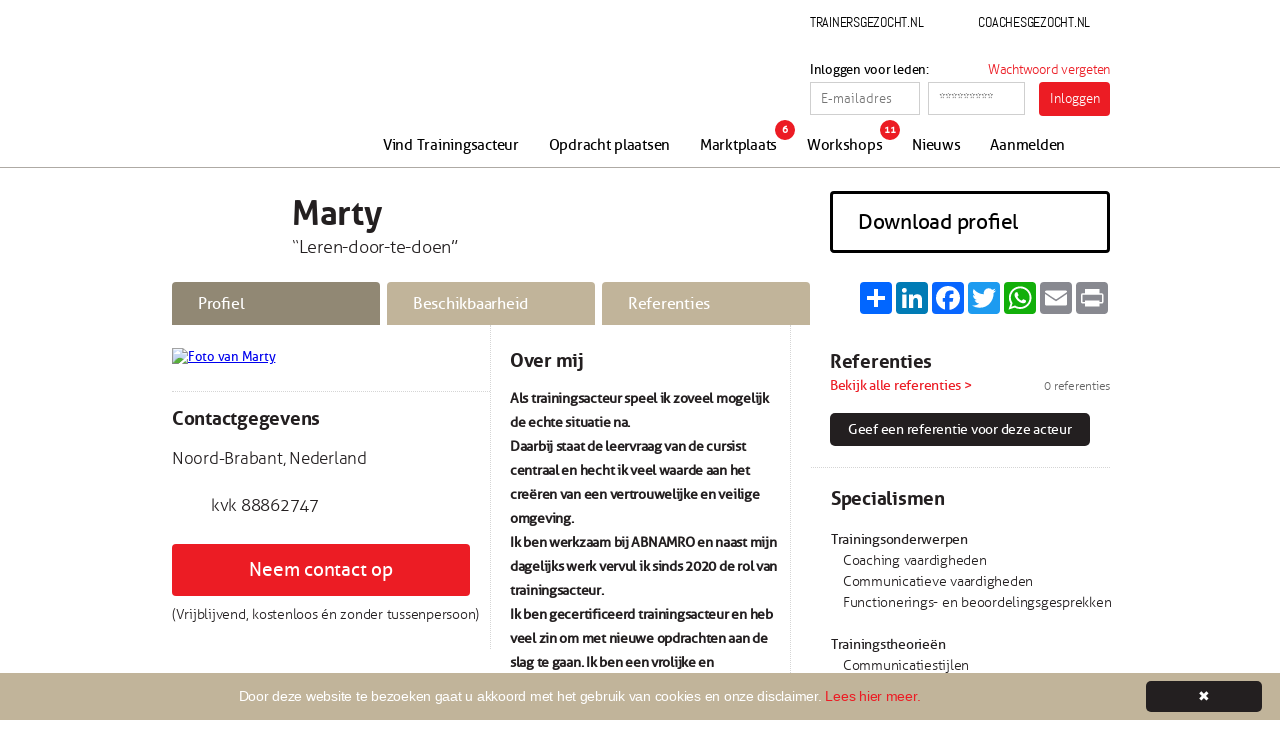

--- FILE ---
content_type: text/html; charset=UTF-8
request_url: https://www.trainingsacteursgezocht.nl/bekijk-profiel/name=marty-de-kok
body_size: 4485
content:
<!DOCTYPE html>
<!--[if lt IE 7 ]><html class="ie ie6" lang="en"> <![endif]-->
<!--[if IE 7 ]><html class="ie ie7" lang="en"> <![endif]-->
<!--[if IE 8 ]><html class="ie ie8" lang="en"> <![endif]-->
<!--[if (gte IE 9)|!(IE)]><!--><html lang="en"> <!--<![endif]-->
<html>
<head>
	<meta http-equiv="Content-Type" content="text/html; charset=UTF-8" />

<title>Marty de Kok - Trainingsacteursgezocht.nl</title>

<meta name="keywords" content="Trainingsacteurs, Trainingsacteur, Trainingsacteurs gezocht, Trainingsacteur gezocht, Trainingsacteur database, zoek een Trainingsacteur, Trainingsacteurdatabase" />
<meta name="description" content="<b>Als trainingsacteur speel ik zoveel mogelijk de echte situatie na.</b><b>Daarbij staat de leervraag van de cursist centraal en hecht ik veel waarde aan het creëren van een vertrouwelijke en veilige omgeving.</b><b&g..." />
<meta name="robots" content="index, follow" />
<meta http-equiv="language" content="nl">
<meta charset="UTF-8" />

<meta property="og:type" content="website" />
<meta property="og:title" content="Marty de Kok - Trainingsacteursgezocht.nl" />
<meta property="og:description" content="<b>Als trainingsacteur speel ik zoveel mogelijk de echte situatie na.</b><b>Daarbij staat de leervraag van de cursist centraal en hecht ik veel waarde aan het creëren van een vertrouwelijke en veilige omgeving.</b><b&g..." />
<meta property="og:url" content="https://www.trainingsacteursgezocht.nl/bekijk-profiel/name=marty-de-kok"/>
<meta property="og:image" content="https://www.trainingsacteursgezocht.nl/resources/content/user_photo1_1262_profielfoto.nieuw.jpg"/>


<!-- CSS ================================================== -->
<link rel="stylesheet" href="/resources/css/global.css?v=20251125">
<link rel="stylesheet" href="/resources/css/fonts.css">
<link rel="stylesheet" href="/resources/css/jquery.multiselect.css">
<link rel="stylesheet" href="/resources/css/jquery-ui.css">

<!-- <link rel="stylesheet" href="/resources/css/jquery-te-1.3.4.css" type="text/css" /> -->

<link rel="stylesheet" href="/resources/css/jquery-te-1.4.0.css" type="text/css" />


<link rel="stylesheet" href="/resources/css/jquery.fancybox.css" type="text/css" />

<!--[if lt IE 9]>
<script src="https://html5shim.googlecode.com/svn/trunk/html5.js"></script>
<![endif]-->
<script type="text/javascript" src="/resources/js/jquery.js"></script>
<script type="text/javascript" src="/resources/js/jquery.history.js"></script>
<script type="text/javascript" src="/resources/js/jquery-ui.min.js"></script>
<script type="text/javascript" src="/resources/js/jquery.multiselect.js"></script>
<script type="text/javascript" src="/resources/js/prettify.js"></script>
<script type="text/javascript" src="/resources/js/custom-form-elements.js"></script>
<script type="text/javascript" src="/resources/js/rating_bar.js"></script>
<!-- <script type="text/javascript" src="/resources/js/jquery-te-1.3.4.min.js" charset="utf-8"></script> -->

<script type="text/javascript" src="/resources/js/jquery-te-1.4.0.min.js" charset="utf-8"></script>


<script type="text/javascript" src="/resources/js/jquery.fancybox.js" charset="utf-8"></script>
<script type="text/javascript" src="/resources/js/custom.js?v=3009" charset="utf-8"></script>








<link rel="shortcut icon" href="/favicon.ico?1" type="image/x-icon" />
<script type="text/javascript" src="/resources/js/functions.js"></script>


	<!-- GOOGLE ANALYTICS -->


		
		
		<!-- Google tag (gtag.js / GA4) -->
		<script async src="https://www.googletagmanager.com/gtag/js?id=G-MLJVLVZM2T"></script>
		<script>
		  window.dataLayer = window.dataLayer || [];
		  function gtag(){dataLayer.push(arguments);}
		  gtag('js', new Date());
		  gtag('config', 'G-MLJVLVZM2T', { 'anonymize_ip': true });
		</script>
	
	


	

	
</head>

<body>

<!--  / wrapper \ -->
<section id="wrapper">

	<!--  / main container \ -->
	<section id="mainCntr">

		<!--  / header container \ -->
		<header id="headerCntr">

			<section class="centering">

				<!--  / login box \ -->
				<div class="loginBox">
					<div class="topLinks">
						<a class="link" href="http://trainersgezocht.nl" target="_blank" title="Trainersgezocht.nl">Trainersgezocht.nl</a>

						<a class="link link1" href="http://coachesgezocht.nl" target="_blank" title="Coachesgezocht.nl">Coachesgezocht.nl</a>
					</div>

					<div class="clear"></div>

					<form action="" method="post">
						<fieldset>
															<label class="loginHeader">Inloggen voor leden:</label>
								<span class="passwordForgot">
									<a href="/aanmelden/wachtwoord-vergeten/">Wachtwoord vergeten</a></span>

								<div class="authFields">
									<input placeholder="E-mailadres" name="email"  class="field" >
									<input name="mainLogin" type="hidden" value="1">
									<input placeholder="*********" name="password" type="password" class="field field1" >

									<input type="submit" name="login" value="Inloggen" class="btn" >

								</div>
													</fieldset>
					</form>
					
				</div>
				<!--  \ login box / -->

			</section>

			<!--  / menu box \ -->
			<nav class="menuBox">
				<section class="centering">

					<a class="logo" href="/">Trainingsacteurgezocht</a>
					
















































					<ul>
																					
																
								<li title="Vind Trainingsacteur"><a href="/vind-een-acteur">

									Vind Trainingsacteur									
									
								</a>
																
																
								</li>
																												
																
								<li title="Opdracht plaatsen"><a href="/plaatsen">

									Opdracht plaatsen									
									
								</a>
																
																
								</li>
																												
																
								<li title="Marktplaats"><a href="/marktplaats">

									Marktplaats									
									
								</a>
								





									<span class="counter">6</span>
																
																
								</li>
																												
																
								<li title="Workshops"><a href="/workshops">

									Workshops									
									
								</a>
																
								





									<span class="counter">11</span>
																
								</li>
																												
																
								<li title="Nieuws"><a href="/nieuws">

									Nieuws									
									
								</a>
																
																
								</li>
																												
																
								<li class="last" title="Aanmelden"><a href="/aanmelden">

									Aanmelden									
									
								</a>
																
																
								</li>
																		</ul>

				</section>
			</nav>
			<!--  \ menu box / -->

		</header>
		<!--  \ header container / -->
<script>
	$(document).ready(function() {
		$(".fancybox").fancybox({
			openEffect	: 'none',
			closeEffect	: 'none',
		});
		
	});
</script>

<style>
	.fancybox-close { z-index:999999999 !important;}
	.fancybox-opened { z-index:999999 !important;}
	.fancybox-wrap { 	z-index:999999 !important;}

	
</style>
<!--  / content container \ -->
<section id="contentCntr" data-stat-user="1262">

<!--  / center container \ -->
<section id="centerCntr">

<!--  / profiel box \ -->
<article class="profielBox">

	<img src="/resources/content/user_photo1_1262_thumb_profielfoto.nieuw.jpg" class="image" alt="" width="97">


	<aside class="txt">
		
		
		<div style="clear: both"></div>
		<h1>Marty</h1>
				<div style="clear: both"></div>
				<h3>“Leren-door-te-doen”</h3>
		
	</aside>

	<a href="/bekijk-profiel/download-profiel/name=marty-de-kok/" class="download">Download proﬁel</a>

	<div class="clear"></div>

	<aside class="tab">

		<ul>
			<li class="active"><a href="#"><img src="/resources/images/people.png" alt="">Proﬁel</a></li>
							<li><a href="/bekijk-profiel/beschikbaarheid/name=marty-de-kok"><img src="/resources/images/calander.png" alt="">Beschikbaarheid</a></li>
						<li><a href="/bekijk-profiel/referenties/name=marty-de-kok"><img src="/resources/images/star-1.png" alt="">Referenties</a></li>
		</ul>
		<!-- AddThis Button BEGIN -->
		<!--
		<script type="text/javascript">var addthis_config = {"data_track_addressbar":false};</script>
		<script type="text/javascript" src="//s7.addthis.com/js/300/addthis_widget.js#pubid=ra-5288ceeb7153d027"></script>

		<ul class="social addthis_toolbox">
			<li><a href="https://api.addthis.com/oexchange/0.8/forward/facebook/offer?pco=tbx32nj-1.0&amp;url=https%3A%2F%2Fwww.trainingsacteursgezocht.nl%2Fmarty-de-kok&amp;pubid=ra-5288ceeb7153d027" target="_blank" ><img src="/resources/images/fb.png" alt="">Vind ik leuk</a></li>
			<li><a href="https://api.addthis.com/oexchange/0.8/forward/twitter/offer?pco=tbx32nj-1.0&amp;url=https%3A%2F%2Fwww.trainingsacteursgezocht.nl%2Fmarty-de-kok&amp;pubid=ra-5288ceeb7153d027" target="_blank" ><img src="/resources/images/tweet.png" alt="">Tweet</a></li>
			<li><a class="addthis_button_compact"><img src="/resources/images/delen.png" alt="">Delen</a></li>
		</ul>
		-->
			
			<!-- AddToAny BEGIN -->
			<div class="a2a_kit a2a_kit_size_32 a2a_default_style" style="float:right;">
			<a class="a2a_dd" href="https://www.addtoany.com/share"></a>
			<a class="a2a_button_linkedin"></a>
			<a class="a2a_button_facebook"></a>
			<a class="a2a_button_twitter"></a>
			<a class="a2a_button_whatsapp"></a>
			<a class="a2a_button_email"></a>
			<a class="a2a_button_print"></a>
			</div>
			<script>
			var a2a_config = a2a_config || {};
			a2a_config.onclick = 1;
			a2a_config.locale = "nl";
			</script>
			<script async src="https://static.addtoany.com/menu/page.js"></script>
			<!-- AddToAny END -->
			
			
			
		<span class="shadow">&nbsp;</span>

	</aside>

</article>
<!--  \ profiel box / -->

<div id="leftpart">

	<!--  / pic box \ -->
	<article class="picBox">
						<a class="fancybox" rel="gallery1" href="/resources/content/user_photo1_1262_profielfoto.nieuw.jpg"><img id="mainPhoto" src="/resources/content/user_photo1_1262_profielfoto.nieuw.jpg" alt="Foto van Marty" width="300"></a>
					
			</article>
	<!--  \ pic box / -->


	<!--  / address box \ -->
	<article class="addressBox">
		
		<h2>Contactgegevens</h2>

			<address> Noord-Brabant, Nederland</address>

		<ul>
																																					<li class="office">kvk 88862747</li>
				
					</ul>
			<a class="fancybox.ajax button sendMail" id="contactButton" data-stat="contact" href="/bekijk-profiel/neem-contact-op/name=marty-de-kok">Neem contact op</a>
			<p style="font-size:13.75px;margin-top:10px;font-family:'aller_lightregular';">(Vrijblijvend, kostenloos én zonder tussenpersoon)</p>
	</article>
	<!--  \ address box / -->
	
	
	
		<!--  / twitter box \ -->
		</article>
	<!--  \ twitter box / -->


</div>

<div id="centerpart">

	<!--  / text box \ -->
	<article class="textBox">

	
	
				<aside class="text profileDescription">
			<h2>Over mij</h2>
			<div class='profileText'><b>Als trainingsacteur speel ik zoveel mogelijk de echte situatie na.</b><BR><b>Daarbij staat de leervraag van de cursist centraal en hecht ik veel waarde aan het creëren van een vertrouwelijke en veilige omgeving.</b><BR><b>Ik ben werkzaam bij ABNAMRO en naast mijn dagelijks werk vervul ik sinds 2020 de rol van trainingsacteur. </b><BR><b>Ik ben gecertificeerd trainingsacteur en heb veel zin om met nieuwe opdrachten aan de slag te gaan. Ik ben een vrolijke en enthousiaste Brabantse en met mijn energie kan ik een rol zowel klein als groot spelen. </b></div>
		</aside>
		
				<aside class="link">

			<h2>Personalia</h2>

			<ul>
				<li>Vrouw</li>
																
			</ul>

		</aside>
		
											
		
		<aside class="list">

			<ul>
								
			
				
					
				<!-- Other Certifications (all but Nivvtta)-->
				











																															
		
				<li class="two">Parttime werkzaam als trainingsacteur</li>												











				<li class="six">KVK-geregistreerd</li>
				<li class="seven">Dagdeeltarief in overleg</li>			</ul>

		</aside>


		
	</article>
	<!--  \ text box / -->

</div>

<div id="rightpart">

	<!--  / review box \ -->
	<article class="reviewBox">

		<aside class="review">

			<h2>Referenties</h2>

			<a href="/bekijk-profiel/referenties/name=marty-de-kok">Bekijk alle referenties &gt;</a>

			<div class="clear"></div>

			<a href="/bekijk-profiel/referenties/name=marty-de-kok" class="button">Geef een referentie voor deze acteur</a>

			<aside class="rate">

				<ul>
											





							<li><a nohref>1</a></li>
																								<li><a nohref>2</a></li>
																								<li><a nohref>3</a></li>
																								<li><a nohref>4</a></li>
																								<li><a nohref>5</a></li>
															</ul>

				<span>0 referenties</span>

			</aside>

		</aside>

								
				<aside class="speciality">


			<h2>Specialismen</h2>
			
									

							<h3>Trainingsonderwerpen</h3>
				<ul>

															<li>Coaching vaardigheden</li>
															<li>Communicatieve vaardigheden</li>
															<li>Functionerings- en beoordelingsgesprekken</li>
									</ul>
			

							<h3>Trainingstheorieën</h3>

				<ul>
																<li>Communicatiestijlen</li>
																	<li>LSD</li>
																	<li>Roos van Leary</li>
										</ul>
			

							<h3>Trainingsacteurschap</h3>

				<ul>
																<li>Assessments</li>
																	<li>Bedrijfstheater</li>
																	<li>Regietheater/interactief theater</li>
										</ul>
			
		</aside>
		
		
				<aside class="speciality gap">

			<h2>Ervaring</h2>

						<span>Aantal jaren werkzaam <strong>: 5 jaar </strong>(parttime)</span>
			
						
			
							<h3>Opleidingen</h3>
				<span>* Basis Trainingsacteur (Trainingsacteur Academie)<br />
* Master Trainingsacteur in de Zorg & Psychiatrie<br />
* Master Trainingsacteur bij Assessments<br />
* Master Trainingsacteur bij Agressie<br />
* Specialisatie Trainingsacteur in het Bedrijfstheater</span>
			
							<h3>Talen</h3>
				<ul>
											<li>Nederlands</li>
									</ul>
			
			
		</aside>
		
	</article>
	<!--  \ review box / -->

</div>

</section>
<!--  \ center container / -->

<div class="clear"></div>

</section>
<!--  \ content container / -->

<script>
	$(".sendMail").fancybox({
		maxWidth	: 660,
		maxHeight	: 600,
		fitToView	: false,
		autoSize	: false,
		closeClick	: false,
		openEffect	: 'none',
		closeEffect	: 'none',	
	});
	</script>
</section>
<!--  \ main container / -->

</section>
<!--  \ wrapper / -->

<!--  / footer container \ -->
<footer id="footerCntr">

	<!--  / footer box \ -->
	<section class="footerBox centering">

		<div class="left">

			<ul>
				<li><a href="/">Home</a></li>
				<li><a href="/vind-een-acteur">Trainingsacteur zoeken</a></li>
				<li><a href="/aanmelden">Aanmelden als trainingsacteur</a></li>
			</ul>
			
			<ul style="width:80px">
				<li><a href="/nieuws">Nieuws</a></li>
				<li><a href="/workshops">Workshops</a></li>				<li><a href="/opleidingen">Opleidingen</a></li>				<li><a href="/links">Links</a></li>
				<li><a href="/feedback">Feedback</a></li>
			</ul>
			
			<ul>
				<li><a href="/over-ons">Over ons</a></li>
				<li><a href="/faq">F.A.Q.</a></li>
				<li><a href="/contact">Contact</a></li>
			</ul>

		</div>

		<div class="right">

			<p>Copyright &copy; 2026 Trainingsacteursgezocht.nl</p>

			<ul>
				<li><a href="/sitemap">Sitemap</a></li>
				<li><a href="/disclaimer">Disclaimer</a></li>
				<li><a href="/algemene-voorwaarden">Algemene voorwaarden</a></li>
			</ul>

		</div>

		<div class="clear"></div>

	</section>
	<!--  \ footer box / -->

</footer>
<!--  \ footer container / -->

<script type="text/javascript">
	$(function() {
		$.fn.raty.defaults.path = '/resources/images';
		$('#half-demo').raty({ half: true,cancel:true }); 
		$('#starHalf-demo').raty({
			path    : '/resources/images',
			half    : true,
			cancel	:true,
			cancelHint : 'Zet beoordeling uit',
			cancelOff : 'cancel-off.png',
		    cancelOn  : 'cancel-off.png',
			starOff : 'small_off.png',
			starOn  : 'small_on.png',
			starHalf: 'small_half.png',
			scoreName: 'filterScore',
								});
	});

</script>
<script type="text/javascript" src="/resources/js/jquery.accordion.2.0.js"></script>
<script type="text/javascript">
	$(function() {
/*
		$("#rating_simple2").webwidget_rating_bar({
			rating_star_length: '5',
			rating_default_value: '0',
			rating_function_name: '',//this is function name for click
			directory: 'images/'
		});*/
	});
</script>

<script type="text/javascript">
	$('#example1, #example3, .accordion').accordion({ canToggle: true});
	$('#example2').accordion({
		canToggle: true
	});
	$('#example4').accordion({
		canToggle: true,
		canOpenMultiple: true
	});
	$(".loading").removeClass("loading");
</script>


<script type="text/javascript" id="cookieinfo"
	src="//cookieinfoscript.com/js/cookieinfo.min.js"
	data-bg="#c1b49a"
	data-fg="#FFFFFF"
	data-link="#EC1C24"
	data-cookie="CookieInfoScript"
	data-text-align="center"
	data-linkmsg="Lees hier meer."
	data-moreinfo="/disclaimer"
	data-divlink="#FFFFFF"
	data-divlinkbg="#231F20"
	data-message="Door deze website te bezoeken gaat u akkoord met het gebruik van cookies en onze disclaimer."
	>
</script>




</body>

</html>

--- FILE ---
content_type: text/css
request_url: https://www.trainingsacteursgezocht.nl/resources/css/global.css?v=20251125
body_size: 11841
content:
/* ### general ### */
* { padding: 0px; margin: 0px; -webkit-font-smoothing: antialiased;-webkit-text-size-adjust: 100%;}
html, body { font-family: 'allerregular'; font-size: 13px; letter-spacing: -0.02em; color: #231F20; height: 100%; -webkit-text-size-adjust: 100%;}
input, select, textarea { font-family: 'aller_lightregular'; font-size: 13px; color: #231F20; }
input[type=submit] { -webkit-appearance: none;}
body { background: #fff; }
img { border: 0px; display: block; }
a, input { outline: none;}
button,a{ -webkit-appearance: none;}
h1,h2,h3,h4,h5,h6 { font-family: 'allerbold'; font-weight: normal; }
header, aside, section, article, footer, figure, nav { display: block; }

/* ### global classes ### */
.clear { clear: both; height: 0px; overflow: hidden; }
.errors { color: #F00;}
.errors ul {padding-top: 5px !important;}

/* ### wrapper ### */
#wrapper { position: relative; display: block; width: 100%; min-height: 100%; }

/* ### fancybox ### */
.fancybox-inner {padding: 10px; overflow: none}

/* ### anti-spam ### */
input.fieldss {display: none}

.ui-datepicker table {z-index: 999}
#ui-datepicker-div { z-index:99999 !important;}
.ui-multiselect-menu { z-index:9999999 !important;}

/* ### main container ### */
#mainCntr { padding-bottom: 142px; width: 100%; }
.centering { margin: 0 auto; width: 940px; position: relative; }

	/* ### header container ### */
	#headerCntr { width: 100%; position: relative; border-bottom: 1px solid #aeaaa4; background:url('../images/header.jpg') left bottom repeat-x; }
	#headerCntr .centering { height: 167px; }
	#headerCntr a.logo { z-index: 999999; position: absolute; bottom: 0; left: 0; display: block; width: 189px; height: 150px; text-indent: -9999px; background: url('../images/logo.png') no-repeat; }

		/* ### login box ### */
		.loginBox { padding-top: 13px; float: right; width: 300px; }
		.loginBox .link { padding-right: 20px; float: left; text-decoration: none; color: #000; line-height: 18px; font-size: 14px; text-transform: uppercase; font-family: 'abelregular'; background: url('../images/arrow.jpg') right center no-repeat; }
		.loginBox .link1 { float: right; background: url('../images/arrow1.jpg') right center no-repeat; }
		.loginBox fieldset { padding-top: 31px; border: 0; width: 100%; overflow: hidden; }
		.loginBox label { padding-bottom: 4px; line-height: 16px; color: #000; width: 100%; display: block; }
		.loginBox.log label { padding-bottom: 0; }
		.loginBox .field, .loginPage .field { padding: 10px; margin-right: 8px; width: 88px; height: 11px; border: 1px solid #cfcfcf; color: #808184; float: left; }
		.loginBox .field:focus { color: #231F20; } 
		.loginBox .field1 { width: 75px; }
		.loginBox .btn, .loginPage .btn { width: 71px; height: 34px; cursor: pointer; float: right; color: #fff; font-size: 13px; border-radius: 4px; -webkit-border-radius: 4px; border: 0; background: #ec1c24; }
        .loginPage .btn {float: none}
		.loginBox .btn:hover, .loginPage .btn:hover{ background: #231F20; }
		.loginBox .user { width: 100%; }
		.loginBox h4 { padding-right: 6px; font-size: 14px; font-family: 'allerbold'; line-height: 18px; float: left; }
		.loginBox .btn1 { padding: 0 9px; margin-left: 4px; color: #fff; text-decoration: none; float: left; border-radius: 4px; -webkit-border-radius: 4px; text-align: center; font-family: 'aller_lightregular'; float: left; height: 26px; line-height: 26px; background: #231f20; }
		.loginBox.log fieldset { padding-top: 40px; }
		.loginBox .btn1:hover { background: #EC1C24; }
        .loginBox label.loginHeader {float: left; width: 150px;}
        span.passwordForgot { float: right; font-size: 13px; text-align: right; padding-bottom: 4px; }
        span.passwordForgot a {text-decoration: none;color: #EC1C24}
        span.passwordForgot a:hover {text-decoration: underline;}
        .loginBox .authFields {position: relative}
        .loginBox .topLinks {position: relative; z-index: 50}
        .loginBox .title { z-index: 99; position: absolute; display: none; line-height: 50px; text-align: center; font-size: 12px; ; right: 93px; top: 15px; width: 220px; height: 58px; background: url('../images/title_bg.png?t=2') left top no-repeat; }
        .loginBox .arrow { width: 28px; height: 29px; position: absolute; left: 92px; top: 47px; bottom: 17px; background: url('../images/arrow4.png') left top no-repeat; }
        .loginPage label {width: 120px; display: inline-block}
        .loginPage .authFields div {margin-bottom: 20px;}
        .loginPage .field {width: 200px; color: #000 !important;}

		/* ### menu box ### */
		.menuBox { position: absolute; z-index: 9; bottom: 0; left: 0px; width: 100%; height: 42px; background: url('../images/sap.jpg') left top repeat-x; }
		.menuBox .centering { height: auto !important; }
		.menuBox ul { list-style: none; margin-left: 200px; }
		.menuBox li { font-size: 15px; display: inline; line-height: 42px; }
		.menuBox a { padding: 0px 13px; display: inline-block; color: #000; text-decoration: none; }
		.menuBox.submenu a { padding: 0 9px; }
		.menuBox li a:hover, .menuBox li.active a { color: #fff; background: #EC1C24; }
	
		/* ##### Stuff for marktplaats (request) counter ##### */
		.menuBox li span.counter {
			background-color: #EC1C24;
			color:white;
			display:inline-block;
			border-radius:13px;
			font-size:10px;
			font-weight:bold;
			margin:-5px 0px 0px -19px;
			position:absolute;
			line-height:20px;
			width:20px;
			text-align:center;	
		}
		
		.menuBox li:hover span.counter, li.active  span.counter  {
			background-color:#231f20;
		}
		
		
		
	/* ### training container ### */
	#trainingCntr { width: 100%; background: #c1b49a; }
	
		/* ### search box ### */
		.searchBox { padding-bottom: 17px; }
		.searchBox fieldset { padding-top: 35px; width: 593px; float: left; border: 0; }
		.searchBox h2 { padding-bottom: 34px; font-size: 30px; color: #231F20; line-height: 34px; font-family: 'allerbold'; }
		.searchBox .field { padding: 10px; height: 17px; width: 250px; float: left; border: 1px solid #d0cfd0; border-right: 0; background: #fff; }
		.searchBox .btn { height: 39px; width: 29px; float: left; border: 0; cursor: pointer; background: url('../images/btn.jpg') left top no-repeat; }
		.searchBox p { padding-bottom: 10px; width: 100%; float: left; }
		.searchBox .left { width: 301px; float: left; }
		.searchBox .right { width: 273px; float: right; }
		.searchBox .checkbox { margin: 1px 12px 0px 0; width: 19px; height: 25px; display: block; float: left; background: url('../images/check1.png') no-repeat; }
		.searchBox label { padding-right: 0px; color: #231F20; line-height: 22px; float: left; }
		.searchBox .ques { float: left;margin-left:10px; }
		.searchBox .block { padding: 10px 0 2px 2px; overflow: hidden; border: 1px solid #c0bcb6; position: relative; z-index: 9999; background: #fff; }
		.searchBox .block .ui-corner-all { padding-bottom: 8px; width: 125px !important; }
		.searchBox .block .ui-multiselect span.ui-icon { width: 19px; margin: -1px 2px 0 0; height: 19px; background: url('../images/select_btn.png') no-repeat right top; }
		.searchBox .block p { padding-left: 10px; width: 114px; }
		.searchBox .hasDatepicker { padding: 10px 26px 10px 6px; border: 1px solid #cfcfcf; cursor: pointer; color: #000; width: 80px; height: 18px; background: url('../images/date.jpg') right top no-repeat; }
		.searchBox .block label { padding: 0 0 9px 5px; line-height: 16px; }
		.searchBox .star { padding-top: 16px; }
		.searchBox .star label { float: left; }
		.searchBox .link { padding-right: 12px; display: inline-block; margin-top: 0px; color: #EC1C24; text-decoration: none; background: url('../images/arrow2.png') right center no-repeat; }
		.searchBox .btn1 { cursor: pointer; color: #fff; font-size: 22px; margin-top: 13px; border-radius: 4px; -webkit-border-radius: 4px; font-family: 'allerregular'; height: 64px; width: 273px; border: 0; background: #ec1c24; }
		.searchBox .btn1:hover { background: #231F20; }
		.searchBox .ads { float: right; }
		.searchBox .ads img { margin-top: 23px; border:1px solid #cccccc;}
		#starHalf-demo { width: 150px !important; float: right; margin: 1px -20px 0 0; }
		#starHalf-demo img { display: block; float: left; margin-left: 2px; }
		#starHalf-demo.big { width: 200px !important; float: left; margin: 1px 0 25px 0; }
		#starHalf-demo.big img { margin: 0 9px 0 0; }
		

		.searchBox .tip { width: 20px; height: 20px; position: relative;  z-index: 9999; display:inline;float:left;margin:-38px 0px 0 150px;}
		.searchBox .txt { padding: 14px 0 14px 0; display: none; box-shadow: 3px 3px 5px -4px #000; width: 167px; border: 1px solid #ccc; text-align: center; position: absolute; left: -64px; top: -96px; background: #fff; } 
		.searchBox .txt a {color:#EC1C24;}
		.searchBox .tip:hover .txt { display: block; }
		.searchBox img.arrow { position: absolute; left: 41%; bottom: -29px; }
		.searchBox .txt p { font-size: 12px; line-height: 14px; }

		

	/* ### content container ### */
	#contentCntr { padding: 23px 0; width: 940px; margin: auto; }
	#contentCntr.home { padding-top: 16px; }
	
		/* ### left container ### */
		#leftCntr { float: left; width: 300px;}
		#leftCntr.right_side { width: 620px; }

			/* ### titles box ### */
			.titlesBox { font-family: 'aller_lightregular'; padding-right: 10px; overflow: hidden; border-right: 1px dotted #c8c7c7; line-height: 24px; font-size: 14px }
            .titlesBox .intro {font-weight: bold; font-family: 'allerregular'; font-size: 19px; line-height: 26px; letter-spacing: -0.07em !important;}
            .titlesBox a {color: #ec1c24; font-family:'allerregular';text-decoration:none;}
			.titlesBox a:hover { text-decoration:underline;}
			.titlesBox h1 { font-size: 41px; color: #000; line-height: 56px; padding-bottom: 25px; }
			.titlesBox h2 {font-size:18px;padding: 15px 0 5px 0;;display:block;float:none;}
			.titlesBox h3 { padding: 15px 0 5px 0; font-size: 15px; color: #000; line-height: 27px; }
			.titlesBox p { padding-bottom: 20px; padding-right: 10px; font-family: 'aller_lightregular'; line-height: 24px; font-size: 14px; }
			.titlesBox p strong { font-weight: normal; font-family: 'allerbold'; }
			.titlesBox p.note {float:left;width:96%;padding:20px;background:#eeeeee;margin-bottom:10px;font-family:'allerregular';border-radius:5px;}
			
			/* .titlesBox p a { text-decoration: none; color: #ec1c24; font-family: 'allerbold'; } */
			.titlesBox p a { text-decoration: none; color: #ec1c24; }
			.titlesBox p a:hover { text-decoration: underline; }	
			.titlesBox i { font-family:'alleritalic';}		
			.titlesBox div { display:block;}
			/*
			.titlesBox  ul { padding: 4px 0 4px; margin: 20px 0 20px; width: 100%; list-style: none; list-style-type: none; }
			.titlesBox  li { float: left; padding-left: 0px; width: 100%; font-size: 14px; font-family: 'aller_lightregular'; line-height: 24px; background: url('../images/bullet.jpg') no-repeat 4px 8px; }
			*/
			
			.titlesBox  ul { margin:0px !important;padding:10px 0 10px 0px !important;}
			.titlesBox  li { padding-left:20px !important;float:none;background:url('../images/bullet.jpg') no-repeat 4px 8px}			
			.titlesBox form li { padding:0px 0px 10px 0 !important;}
			.titlesBox form ul { padding: 40px 0 !important;}
			.titlesBox ul.errors li { padding-left:0px !important;}
			
			.titlesBox li a { padding-left: 20px; text-decoration: none; color: #000; }
			.titlesBox  li a:hover { color: #ec1c24; font-family: 'allerregular'; }


			.titlesBox  .jqte_editor ul { padding: 4px 0 4px 10px !important; margin: 20px 0 20px !important; width: auto !important; list-style: initial !important; list-style-type: disc !important; }
			.titlesBox  .jqte_editor li { float: none !important; padding-left: 0px !important; width: auto !important; font-size: 14px; font-family: 'aller_lightregular'; line-height: 24px; background: none !important; }
			.titlesBox  .jqte_editor li a { padding-left: 20px; text-decoration: none; color: #000; }
			.titlesBox  .jqte_editor li a:hover { color: #ec1c24; font-family: 'allerregular'; }
	

			/* ### filter box ### */
			.filterBox { position: relative; overflow: hidden; background: #c1b49a; }
			.filterBox aside { padding: 15px 0 17px 20px; overflow: hidden; border-bottom: 1px solid #998e7b; }
			.filterBox fieldset { padding-top: 5px; border: 0; }
			.filterBox h2 { padding-bottom: 18px; font-size: 19px; line-height: 24px; font-family: 'allerbold'; }
			.filterBox .field { padding: 10px; height: 17px; width: 212px; float: left; border: 1px solid #c0bcb6; border-right: 0; background: #fff; }
			.filterBox .btn { height: 39px; width: 29px; float: left; border: 0; cursor: pointer; background: url('../images/btn.jpg') left top no-repeat; }
			.filterBox p { padding-bottom: 10px; width: 100%; float: left; }
			.filterBox .checkbox { margin: 1px 12px 0px 0; cursor: pointer; width: 19px; height: 25px; display: block; float: left; background: url('../images/check.png') no-repeat; }
			.filterBox label { padding-right: 10px; color: #231F20; line-height: 22px; float: left; }
			.filterBox .ques { float: left; }
			.filterBox .block { padding: 10px 0 2px 0; overflow: hidden; }
			.filterBox .block p { padding-right: 10px; width: 127px; }
			.filterBox .hasDatepicker { padding: 10px 33px 10px 6px; border: 1px solid #cfcfcf; color: #000; width: 83px; height: 18px; background: #fff url('../images/date.jpg') right top no-repeat; }
			.filterBox .block label { padding: 0 0 9px 0; line-height: 16px; }
			.filterBox .star { padding: 0 20px 22px 0; overflow: hidden; }
			.filterBox .star label { padding: 0; float: left; }
			.filterBox .btn1 { cursor: pointer; color: #fff; font-size: 22px; margin-top: 13px; border-radius: 4px; -webkit-border-radius: 4px; font-family: 'allerregular'; height: 64px; width: 273px; border: 0; background: #ec1c24; }
			.filterBox .btn1:hover { background: #231F20; }
			.filterBox .ads { float: right; }
			.filterBox .ads img { margin-top: 23px; }
			.filterBox h6 { font-size: 13px; font-family: 'allerregular'; line-height: 16px; }
			.filterBox #amount { border: none; display: inline-block; width: 27px; background: none; }
			.filterBox #slider .ui-slider-range { background: none; }
			.filterBox .list { padding-top: 10px; list-style-type: none; list-style: none; }
			.filterBox .list li { float: left; width: 100%; font-family: 'aller_lightregular'; font-weight: normal; }
			.filterBox h3 a { padding-left: 20px; display: block; font-size: 13px; line-height: 52px; text-decoration: none; color: #fff; font-family: 'allerregular'; background: #231f20 url('../images/arrow3.jpg') right -52px no-repeat; }
			.filterBox h3 a.active { background-position: right top; }
			.filterBox aside p:last-child { padding-bottom: 0; }
			.filterBox .expand1 aside { padding: 19px 0 21px 20px; overflow: hidden; }
			.filterBox .expand { /*display: none;*/ }
			.filterBox .expand .ui-widget-content { width: 253px !important; }
			.filterBox .list1 { padding-top: 25px; }
			.filterBox .expand1 aside.spacer { padding-bottom: 0; border-bottom: 0; }
			.filterBox .close { position: absolute; right: 16px; top: 22px; }

		
		/* ### center container ### */
		#centerCntr { width: 100%; }
		#centerCntr .middata { padding-top: 15px; width: 100%; background: url('../images/sap1.jpg') left top repeat-y; }
		#centerCntr .leftside { width: 322px; float: left; }
		#centerCntr .centerside { width: 318px; float: left; }
		#centerCntr .rightside { width: 300px; float: right; }
		#centerCntr .middata fieldset { border: 0; }
		#centerCntr .middata h2 { font-size: 19px; line-height: 28px; } 
		#centerCntr .leftside h2 { padding-bottom: 4px; } 
		#centerCntr .aside1 p { line-height: 18px; font-size: 12px; width: 157px; float: left; font-family: 'aller_lightregular'; text-align:center;}
		#centerCntr .aside1 { padding: 10px 13px 7px 15px; overflow: hidden; background: #c1b49a; }
		#centerCntr .aside1 .btn { padding: 5px 0 0 30px; width: 56px; font-size: 12px; line-height: 14px; margin-top: 4px; border-radius: 4px; -webkit-border-radius: 4px; height: 35px; text-decoration: none; color: #fff; float: right; background: #231f20 url('../images/icon_4.png') left top no-repeat; }
		#centerCntr .aside1 .btn:hover { background: #ec1c24 url('../images/icon_4.png') left top no-repeat; }
		#centerCntr #leftside { width: 623px; float: left; }
		#centerCntr #rightside { width: 281px; float: right; }
		#centerCntr #leftpart { padding-left: 2px; width: 318px; float: left; border-right: 1px dotted #d5d5d5; }
		#centerCntr #centerpart { width: 319px; float: left; }
		#centerCntr #rightpart { width: 299px; float: right; }


		
			/* ### step box ### */
			.stepBox { margin: 37px 0px 0px 0px; width: 639px; float: left; border-right: dotted 1px #dddddd; }
			.stepBox p { padding-bottom: 0px; padding-right: 10px; font-family: 'aller_lightregular'; line-height: 24px !important; font-size: 14px; }
			.stepBox strong {font-weight: normal; font-family: 'allerbold';}
			.stepBox p a {text-decoration: none; color: #ec1c24; font-family: 'allerbold';}
			.stepBox h2 { padding-bottom: 34px; font-size: 25px; color: #000; line-height: 40px; }
			.stepBox ul { list-style: none; list-style-type: none; }
			.stepBox li { padding: 8px 0px 13px 0px; width: 619px; float: left; overflow: hidden; border-top: dotted 1px #dddddd; }
			.stepBox li:first-child { padding: 12px 0px 13px 0px; }
			.stepBox .first { width: 300px; float: left; }
			.stepBox .second { padding: 0; width: 150px; float: left; }
			.stepBox .third { width: 150px; float: left;padding-left:3px; }
			.stepBox p { font-size: 14px; line-height: 14px; color: #595959; font-family: 'aller_lightregular'; font-weight: normal;  }
			.stepBox img { margin: 7px auto 0px; display: block; }
			.stepBox .info { padding: 10px 0px 12px 0px; margin: 5px 20px 0 0; width: 322px; float: right; background: #000; }
			.stepBox span { padding: 0px 57px 0px 40px; display: block; font-size: 19px; line-height: 23px; float: left; color: #fff; }
			.stepBox span.number { padding: 10px 0px 0px 0px; display: block; width: 100%; font-size: 19px; line-height: 23px; float: left; color: #000000; text-align:center;font-family: 'allerbold'; }
			.stepBox span.number2 { padding: 10px 0px 0px 0px; display: block; width: 100%; font-size: 19px; line-height: 23px; float: left; color: #ec1c24; text-align:center;font-family: 'allerbold'; }
			.stepBox span.text { padding: 0px 0px 0px 10px; display: block; width: 100%; font-size: 14px; line-height: 14px; float: left; color: #000000; }
			.stepBox span.text2 { padding: 0px 0px 0px 10px; display: block; width: 100%; font-size: 14px; line-height: 14px; float: left; color: #ec1c24; }
			.stepBox span.price_txt { padding: 0px 0px 0px 10px; display: block; width: 100%; font-size: 19px; line-height: 21px; float: left; color: #000000;text-align:center;font-family: 'allerbold'; }
			.stepBox span.price_txt2 { padding: 0px 0px 0px 10px; display: block; width: 100%; font-size: 19px; line-height: 21px; float: left; color: #ec1c24;text-align:center;font-family: 'allerbold'; }
			.stepBox h3 { padding-bottom: 5px; font-size: 19px; line-height: 25px; }

			/* ### premium box ### */
			.premiumBox { padding: 210px 0px 0px 0px; width: 279px; float: right; }
            .premiumBox .error {color: #ec1c24}
			.premiumBox fieldset { border: 0; }
			.premiumBox .checkbox { margin: 28px 10px 0px 0; cursor: pointer; width: 19px; height: 25px; display: block; float: left; background: url('../images/checkbox.png') no-repeat; }
            .premiumBox .checkboxTerms {margin-top: 5px !important;}
			.premiumBox ul { list-style: none; list-style-type: none; }
			.premiumBox li { padding: 9px 0px 16px 0px; width: 100%; float: left; overflow: hidden; }
			.premiumBox span.text { padding: 8px 0px 0px 1px; display: block; width: 175px; font-size: 14px; line-height: 18px; float: left; font-family: 'aller_lightregular'; font-weight: normal; }
			.premiumBox label { padding: 10px 0px 0px 0px; width: 93px; float: left; line-height: 20px; }
			.premiumBox .field { padding: 2px 5px; width: 128px; float: left; height: 29px; border: solid 1px #d3d3d3; }
			.premiumBox .button { margin: 0px 0px 0px 6px; width: 39px; border-radius: 2px; -webkit-border-radius: 2px; height: 35px; cursor: pointer; border: none; background: url('../images/button-bg.png') no-repeat; }
			.premiumBox .button.active { background-image: url('../images/loaderRed.gif'); background-color: #e81c23; background-position: center center }
			.premiumBox li.bg { padding: 23px 0px 19px 16px; margin: 6px 0px 0px 0px; width: auto; background: #bfb397; }
			.premiumBox .button1 { margin-top: 15px; font-size: 15px; width: 244px; height: 48px; color: #fff; border: 0; border-radius: 4px; -webkit-border-radius: 4px; cursor: pointer; background: #e81121; }
			.premiumBox .button1:hover { background: #231F20; }
			.premiumBox .ui-state-default { width: 245px !important; height: 41px !important; float: left ; }
			.premiumBox h3 { padding: 0px 0px 17px 0px; font-size: 19px; line-height: 24px; }
			.premiumBox p { padding: 0px 0px 5px 0px; font-size: 14px; line-height: 18px; font-family: 'aller_lightregular'; font-weight: normal; }

			/* ### path box ### */
			.npBox { padding-top: 6px; padding-bottom: 20px; float: left; width: 100%; }
			.npBox ul { width: 100%; list-style: none; list-style-type: none; }
			.npBox li { padding: 0 10px 0 5px; float: left; color: #000; font-size: 12px; background: url('../images/breadcrumbs.png') right no-repeat; }
			.npBox li:first-child { padding: 0 2px 0 0; background: none; }
			.npBox li.last { background: none; }
			.npBox li a { text-decoration: none; color: #ec1c24; }
			.npBox li span { padding-left: 5px; color: #000; }
			.npBox li a:hover { text-decoration: underline; }
			.npBox .heading { padding: 8px 0px 20px 0px; width: 100%; border-bottom: dotted 1px #c8c7c7; }
			.npBox h1 { font-size: 38px; line-height: 42px; }
			
			/* ### faq box ### */
			.faqBox { padding: 18px 0px 0px 0px; width: 620px; float: left; }
			.faqBox h2 { padding: 0 0px 0px 0px; font-size: 25px; line-height: 34px; float: left; }
			.faqBox .field { padding: 10px; width: 209px; height: 19px; color: #bfc0c1; float: right; border: solid 1px #cfcfcf; border-right: 0; }
			.faqBox .field:focus { color: #231F20; }  
			.faqBox .button { width: 31px; height: 41px; cursor: pointer; float: right; border: solid 1px #cfcfcf; border-left: 0; background: url('../images/search.png') no-repeat; }
			.faqBox fieldset { padding: 0px 18px 19px 0px; border: 0; overflow: hidden; }
			.faqBox .actors { padding: 16px 0px 24px 0px; overflow: hidden; width: 100%; border-top: dotted 1px #d5d5d5; }
			.faqBox .border { border-top: none; }
			.faqBox .info { padding: 10px 0px 8px 0px; overflow: hidden; }
			.faqBox ul { list-style: none; list-style-type: none; }
			.faqBox li { padding-bottom: 3px; width: 100%; float: left; overflow: hidden; }
			.faqBox li a { font-size: 14px; color: #ec1c24; text-decoration: none; font-family: 'allerregular'; }
			.faqBox h3 { padding-bottom: 7px; font-size: 19px; line-height: 24px; }
			.faqBox p { font-size: 13px; font-family: 'aller_lightregular'; font-weight: normal; line-height: 20px; }
			
			/* ### manual box ### */
			.manualBox { padding: 23px 0px 0px 0px; width: 319px; float: right; border-left: dotted 1px #c8c7c7; }
			.manualBox h3 { padding: 0px 0px 18px 19px; font-size: 19px; line-height: 24px; }
			/*.manualBox h3.space { padding-top: 20px; } */
			.manualBox p { padding: 0px 0px 8px 19px; width: 100%; float: left; font-family: 'aller_lightregular'; font-weight: normal; line-height: 20px; }
            .manualBox ul {list-style: none}
            .manualBoxList { padding: 0px 0px 35px 19px; list-style: none; list-style-type: none; border-bottom: dotted 1px #c8c7c7; float: left; }
			.manualBoxList li { margin-top: 7px; line-height: 25px; width: 100%; font-family: 'aller_lightregular'; font-weight: normal; float: left; background: url('../images/page.png') left center no-repeat; }
			.manualBoxList li a { padding: 0 0px 0 38px; text-decoration: none; color: #231F20; }
			.manualBoxList li a:hover { text-decoration: underline; }
			.manualBox label { padding: 0px 0px 6px 2px; width: 100%; float: left; overflow: hidden; font-family: 'aller_lightregular'; font-weight: normal; }
			.manualBox .field { padding: 2px 5px; width: 247px; height: 34px; float: left; border: 0px; }
			.manualBox textarea { padding: 5px 5px; width: 247px; height: 142px; border: 0px; overflow: scroll; resize: none; }
			.manualBox .ui-state-default { margin: 15px 0 10px 0; width: 258px !important; height: 41px !important; float: left ; }
			.manualBox fieldset { padding: 8px 0px 20px 21px; margin: 8px 0px 0px 19px; border: 0; background: #c1b49a; }
			.manualBox fieldset p { padding: 7px 0px 0px 0px; }
			.manualBox .button { padding: 0px 4px 5px 0px; margin: 10px 0px 0px 2px; font-family: 'allerbold'; border: 0; color: #fff; width: 129px; cursor: pointer; height: 46px; font-size: 19px; font-weight: normal; border-radius: 4px; -webkit-border-radius: 4px; background: #ec1c24; }
			.manualBox .button:hover { background: #231F20; }

			/* ### pic box ### */
			.picBox { padding: 23px 0 26px 0; width: auto; overflow: hidden; border-bottom: 1px dotted #d5d5d5; }
			.picBox ul { padding: 10px 0 0 0; overflow: hidden; list-style: none; }
			.picBox li { padding: 0 0 0 9px; float: left; }
			.picBox li:first-child { padding: 0px; } 

			/* ### text box ### */
			.textBox { padding: 21px 0 26px 0; width: auto; float: left; border-right: 1px dotted #d5d5d5; width: 299px}
            
			.overm .question:hover .text,ul.list li .question:hover .text {display:block}
            .overm .text,ul.list li .text {padding: 14px 0 14px 0;
                display: none;
                box-shadow: 3px 3px 5px -4px #000;
                width: 167px;
                border: 1px solid #ccc;
                text-align: center;
                position: absolute;
                left: -71px;
                top: -86px;
                background: #fff;}
            .overm .text img,ul.list li .text img {position: absolute;
                left: 41%;
                bottom: -29px;}
			.overm .text a, ul.list li .text a {color:#EC1C24;}
			.textBox .text { padding: 0 10px 15px 19px; width: auto; overflow: hidden; border-bottom: 1px dotted #d5d5d5; }
			.textBox .text p { width: 270px;word-wrap:break-word}
			
			.textBox p { font-size: 14px; line-height: 24px; font-family: 'aller_lightregular'; font-weight: normal; letter-spacing:-0.02em;}
			.profileDescription ul, .profileDescription li { font-size: 14px; line-height: 24px; font-family: 'aller_lightregular'; font-weight: normal; list-style:disc;margin-left:10px;}
			.profileDescription b, .profileDescription strong { letter-spacing:-0.02em;font-family:'allerregular';}
			.profileDescription .profileText { font-size: 14px; line-height: 24px; font-family: 'aller_lightregular'; font-weight: normal; letter-spacing:-0.02em;}
			.textBox .link { padding: 12px 10px 21px 22px; width: auto; overflow: hidden; border-bottom: 1px dotted #d5d5d5; }
			.textBox h2 { padding-bottom: 17px; line-height: 24px; font-size: 19px; }
			.textBox ul { list-style: none; }
			.textBox .link li { padding: 0 5px; font-family: 'aller_lightregular'; font-weight: normal; float: left; line-height: 24px; background: url('../images/sep.png') left center no-repeat; }
			.textBox .link li a { font-size: 14px; color: #000; text-decoration: none; }
			.textBox .link li:first-child { padding-left: 0px; background: none; } 
			.textBox .link li a:hover { text-decoration: underline; } 
			.textBox .list { padding: 28px 0 12px 21px; width: auto; overflow: hidden; border-bottom: 1px dotted #d5d5d5; }
			.textBox .list li { padding: 0 0 15px 39px; line-height: 21px; width: 100%; overflow: hidden; font-size: 14px; float: left; font-family: 'aller_lightregular'; font-weight: normal; }
			.textBox .list .one { background: url('../images/option.jpg') left top no-repeat; }
			.textBox .list .two { background: url('../images/option4.jpg') left top no-repeat; }
			.textBox .list .three { background: url('../images/option5.jpg') left top no-repeat; }
			.textBox .list .four { background: url('../images/option2.jpg') left top no-repeat; }
			.textBox .list .five { background: url('../images/car.png') left top no-repeat; }
			.textBox .list .six { background: url('../images/option3.jpg') left top no-repeat; }
			.textBox .list .seven { background: url('../images/auro.png') left top no-repeat; }
			.textBox .list .eight { background: url('../images/option.png') left top no-repeat; }
			.textBox .list .nine { background: url('../images/option6.png') left top no-repeat; }
			.textBox .document { padding: 22px 0 0 24px; position: relative; width: auto; } 
			.textBox .document h2 { padding-bottom: 24px; }
			.textBox .document li { padding-bottom: 5px; width: 100%; font-size: 14px; line-height: 27px; overflow: hidden; float: left; } 
			.textBox .document li a { padding: 0 0 0 37px; font-family: 'aller_lightregular'; font-weight: normal; color: #000; text-decoration: none; display: block; background: url('../images/document1.png') left top no-repeat; } 
			.textBox .document li a:hover { color: #EC1C24; } 

			.textBox .tip { width: 20px; height: 20px; position: absolute; right: 19px; top: 25px; z-index: 9999; }
			.textBox .txt { padding: 14px 0 14px 0; display: none; box-shadow: 3px 3px 5px -4px #000; width: 167px; border: 1px solid #ccc; text-align: center; position: absolute; left: -71px; top: -96px; background: #fff; } 
			.textBox .tip:hover .txt { display: block; }
			.textBox img.arrow { position: absolute; left: 41%; bottom: -29px; }
			.textBox .txt p { font-size: 12px; line-height: 14px; }
			.textBox .txt p a {color:#ec1c24;}
			
			/* ### address box ### */
			.reviewBox { padding: 22px 0 26px 0; width: auto; /*overflow: hidden;*/ }
			.reviewBox h2 { padding-bottom: 6px; font-size: 19px; line-height: 24px; }
			.reviewBox .review { padding: 0px 0 21px 19px; position: relative; width: auto; overflow: hidden; border-bottom: 1px dotted #d5d5d5; }
			.reviewBox .review a { font-size: 14px; color: #EC1C24; line-height: 18px; text-decoration: none; } 
			.reviewBox .review a:hover { color: #000; } 
			.reviewBox a.button { margin: 18px 0 0 0; padding: 0 18px; line-height: 33px; display: block; border-radius: 5px; -webkit-border-radius: 5px; color: #fff; text-decoration: none; float: left; background: #231f20; }
			.reviewBox a.button:hover { background: #EC1C24; color: #fff; }
			.reviewBox .rate { width: auto; overflow: hidden; position: absolute; right: 0px; top: 6px; }
			.reviewBox .rate ul { overflow: hidden; }
			.reviewBox ul { list-style: none; }
			.reviewBox .review li { padding: 0 0 0 7px; float: left; }
			.reviewBox .review li a { width: 19px; height: 19px; text-indent: -9999px; display: block;}
			.reviewBox .rate span { padding-bottom: 11px; font-size: 12px; color: #666; line-height: 30px; text-align: right; display: block; } 
			.reviewBox .speciality { padding: 16px 0 7px 20px; width: auto; /*overflow: hidden; */border-bottom: 1px dotted #d5d5d5; }
			.reviewBox .speciality h2 { padding-bottom: 22px; } 
			.reviewBox .speciality h3 { font-size: 14px; line-height: 20px; font-family: 'allerregular'; font-weight: normal; } 
			.reviewBox .speciality ul { padding-bottom: 22px; /*overflow: hidden;*/ } 
			.reviewBox .speciality li { padding: 0 0 0 12px; width: 99%; overflow: hidden; font-size: 14px; line-height: 21px; font-family: 'aller_lightregular'; font-weight: normal; background: url('../images/dot.png') left 7px no-repeat; }
			.reviewBox span { padding-bottom: 15px; display: block; font-family: 'aller_lightregular'; font-weight: normal; font-size: 14px; line-height: 18px; }
			.reviewBox .gap { border: 0px; }
			.reviewBox .gap h2 { padding-bottom: 18px; } 

			/* ### address box ### */
			.addressBox { padding: 12px 0 26px 0; width: auto; overflow: hidden; }
			.addressBox h2 { padding-bottom: 18px; font-size: 19px; line-height: 25px; }
			.addressBox address { padding: 0 0 24px 0; font-size: 17px; line-height: 24px; font-family: 'aller_lightregular'; font-weight: normal; font-style: normal; }
			.addressBox ul { padding-bottom: 14px; list-style: none; overflow: hidden; }
			.addressBox li { padding: 0 0 14px 39px; line-height: 21px; width: 100%; overflow: hidden; font-size: 17px; float: left; font-family: 'aller_lightregular'; font-weight: normal; }
			.addressBox li.fone, td.fone { background: url('../images/fone.png') left top no-repeat; }
			.addressBox li.company, td.company { background: url('../images/company.png') left top no-repeat; }
			.addressBox li.fax, td.fax { background: url('../images/fax.png') left top no-repeat; }
			.addressBox li.mob, td.mob { background: url('../images/mob.png') left top no-repeat; }
			.addressBox li.mail, td.mail { background: url('../images/mail.png') left top no-repeat; }
			.addressBox li.office, td.office { background: url('../images/office.png') left top no-repeat; }
			.addressBox li.linkedin, td.linkedin { background: url('../images/linkedin.png') left top no-repeat; }
			.addressBox li.web, td.web { background: url('../images/web.png') left top no-repeat; }
			.addressBox li a { color: #000; text-decoration: none; } 
			.addressBox li a:hover { text-decoration: underline; } 
			.addressBox a.button { width: 298px; height: 52px; font-size: 19px; color: #fff; text-decoration: none; text-align: center; line-height: 52px; display: block; border-radius: 4px; -webkit-border-radius: 4px; background: #ec1c24; }
			.addressBox a.button:hover { background: #000; }
			.addressBox table td { padding-left: 30px; padding-bottom: 10px;}
			
			/* ### twitterbox box ### */
			.twitterBox { padding: 12px 0 26px 0; width: auto; overflow: hidden;border-top: 1px dotted #d5d5d5; }
			.twitterBox h2 { padding-bottom: 18px; font-size: 19px; line-height: 25px; }
			.twitterBox ul { padding-bottom: 14px; list-style: none; overflow: hidden; }
			.twitterBox li { padding: 0 0 0px 0px; line-height: 21px; width: 100%; overflow: hidden; font-size: 14px; float: left; font-family: 'aller_lightregular'; font-weight: normal; }
			.twitterBox li a { color: #000; text-decoration: none; } 
			.twitterBox li a:hover { text-decoration: underline; } 
			.twitterBox a.button { width: 298px; height: 52px; font-size: 19px; color: #fff; text-decoration: none; text-align: center; line-height: 52px; display: block; border-radius: 4px; -webkit-border-radius: 4px; background: #ec1c24; }
			.twitterBox a.button:hover { background: #000; }
			.twitterBox table td { padding-left: 30px; padding-bottom: 10px;}

		
			/* ### rating box ### */
			.ratingBox { width: 100%; overflow: hidden; }
			.ratingBox .rating { padding: 34px 0 49px 0; width: 100%; overflow: hidden; }
			.ratingBox h2 { padding-bottom: 10px; font-size: 23px; line-height: 26px; float: left; }
			.ratingBox .rating ul { padding: 2px 0 0 17px; overflow: hidden; list-style: none; }
			.ratingBox .rating li { padding-left: 10px; float: left; width: 31px; height: 28px; }
			.ratingBox .rating li a { width: 31px; height: 28px; display: block; text-indent: -9999px; display: block; background: url('../images/star-4.png') left top no-repeat; }
			.ratingBox .rating li.active a { background-position: left bottom; } 
			.ratingBox .rating li.active_half a { background-position: left center; }
			.ratingBox .rating span { font-size: 19px; display: block; line-height: 24px; }
			.ratingBox ul.content { list-style: none; }
			.ratingBox ul.content>li { padding: 10px 0 24px 0; width: 100%; overflow: hidden; float: left; border-top: 1px dotted #d5d5d5; }
			.ratingBox li h2 { padding-bottom: 22px; float: left; }
			.ratingBox ul.rate { padding: 7px 26px 0 0; float: right; }
			.ratingBox ul.rate li { padding: 0px 0 0 7px; width: 19px; height: 19px; border: 0px; }
			.ratingBox ul.rate li a { display: block; text-indent: -9999px; width: 19px; height: 19px; background: url('../images/star3.jpg') no-repeat; } 
			.ratingBox li p { padding-bottom: 16px; font-size: 14px; line-height: 21px; font-family: 'aller_lightregular'; font-weight: normal; }
			.ratingBox li span { font-size: 14px; line-height: 20px; font-family: 'alleritalic'; font-weight: normal; }
			.ratingBox li span a { color: #EC1C24; text-decoration: none; font-family: 'aller_lightregular'; }
			.ratingBox li span a:hover { text-decoration: underline; }

			/* ### form box ### */
			.formBox { padding: 33px 0 0 0; width: auto; overflow: hidden; }
			.formBox h3 { padding-bottom: 14px; font-size: 19px; line-height: 24px; }
			.formBox p { padding-bottom: 24px; font-size: 14px; font-family: 'aller_lightregular'; line-height: 24px; }
			.formBox fieldset { padding: 18px; border: 1px solid #e0d9cc; background: #c1b49a; }
			.formBox label { padding: 0 0 5px 3px; font-size: 14px; line-height: 19px; display: block; font-family: 'aller_lightregular'; font-weight: normal; }
			.formBox .webwidget_rating_bar { margin-bottom: 25px; float: left; } 
			.formBox .webwidget_rating_bar li { margin: 0px 9px 0 0px; width: 27px; height: 27px; float: left; }
			.formBox .webwidget_rating_bar li div { height: 27px; }
			.formBox fieldset p { padding-bottom: 13px; width: 100%; overflow: hidden; float: left; } 
			.formBox textarea { margin: 5px 0 0 0; padding: 10px; width: 221px; height: 130px; resize: none; overflow: auto; /*hidden;*/ border: 1px solid #b0a99d; }
			.formBox .field { padding: 11px 10px; width: 221px; float: left; height: 16px; border: 1px solid #b0a99d; }
			.formBox .button { padding-bottom: 5px; margin: 6px 0 0 0; font-family: 'allerbold'; font-weight: normal; width: 129px; height: 46px; float: left; font-size: 19px; float: right; border: none; border-radius: 5px; -webkit-border-radius: 5px; cursor: pointer; color: #fff; background: #ec1c24; }
			.formBox .button:hover { background: #231f20; }

			/* ### data box ### */
			.dataBox { padding-top: 38px; width: 100% }
			.dataBox.subpage { padding-top: 20px; }
			.dataBox.subpage p { font-family: 'aller_lightregular'; font-weight: normal; } 
			.dataBox .prev { margin: 6px 10px 0 0; float: left; }
			.dataBox .leftside .ui-state-default { font-size: 16px; width: 216px !important; height: 41px !important; float: left ; }
			.dataBox .right_drop .ui-state-default { width: 158px !important; height: 41px !important; float: right ; }
			.dataBox fieldset { padding-bottom: 23px; border: 0; background: url('../images/sap.jpg') left bottom repeat-x; }
			.dataBox .leftside { float: left; }
			.dataBox .leftside p { float: left; width: 230px; }
			.dataBox h5 { padding-top: 20px; float: right; font-size: 19px; font-family: 'allerregular'; line-height: 22px; }
			.dataBox h5 a { padding-right: 18px; color: #ec1c24; text-decoration: none; background: url('../images/arrow4.jpg') right center no-repeat; }
			.dataBox h5 a:hover { color: #ec1c24; }
			.dataBox ul { margin-top: 25px; overflow: hidden; list-style: none; list-style-type: none; }
			.dataBox li { line-height: 35px; font-size: 14px; font-family: 'aller_lightregular'; font-weight: normal;  float: left; color: #fff; }
			.dataBox li span { text-align: center; border-bottom: 1px solid #a19784; width: 27px; height: 35px; line-height: 35px; float: left; border-left: 1px solid #797165; display: block; }
			.dataBox li .active { color: #282526; background: #fff; }
			.dataBox .dark li .active { color: #fff; background: #ec1c24; }
			.dataBox .black { background: #231f20; }
			.dataBox .date { background: #c1b49a; }
			.dataBox .black span { border-left: 1px solid #5a5757; }
			.dataBox li span { border-left: 1px solid #a19784; }
			.dataBox span.first { border-left: 0; width: 72px; background: #c1b49a; }
			.dataBox .black span.first { background: #231f20; }
			.dataBox li .green { background: #8cc53f; }
			.dataBox li .yellow { border-left: 1px solid #cfb521; background: #ffdd17; }
			.dataBox li .red { border-left: 1px solid #c1252b; border-bottom: 1px solid #c1252b; background: #ec1c24; }
			.dataBox .light { opacity: 0.4; }
			.dataBox .option { padding-top: 37px; float: right; width: 414px; }
			.dataBox .option span { padding: 0 24px 0 44px; display: block; float: left; line-height: 36px; font-family: 'aller_lightregular'; font-weight: normal;  background: url('../images/green_icon.png') left top no-repeat; }
			.dataBox .option .red { padding-right: 0; background: url('../images/red_icon.png') left top no-repeat; } 
			.dataBox .option .yellow { background: url('../images/yellow_icon.png') left top no-repeat; } 
			.dataBox h4 { padding-bottom: 16px; font-size: 23px; line-height: 26px; }
			.dataBox .add { padding-top: 36px; width: 450px; }
			.dataBox .add p { font-size: 18px; line-height: 22px; font-family: 'aller_lightregular'; color: #000; }
			.dataBox .btn { padding: 0 30px 0 48px; margin-top: 27px; line-height: 48px; display: inline-block; border-radius: 4px; -webkit-border-radius: 4px; height: 48px; font-size: 16px; text-decoration: none; color: #fff; background: #ec1c24 url('../images/icon_5.png') left top no-repeat; }
			.dataBox .btn:hover { background: #231f20 url('../images/icon_5.png') left top no-repeat; }
			.dataBox .title { padding-bottom: 13px; overflow: hidden; }
			.dataBox .title p { float: left; line-height: 18px; font-size: 14px; }
			.dataBox .rightbar { padding-top: 5px; float: right; width: 238px; }
			.dataBox .checkbox { margin: 1px 3px 0px 0; width: 19px; height: 25px; display: block; float: left; background: url('../images/check.png') no-repeat; }
			.dataBox .rightbar label { font-family: 'aller_lightregular'; }
			.dataBox .dark { padding-top: 20px; width: 100%; overflow: hidden; background: #231f20; }
			.dataBox .dark fieldset { padding: 0 14px 0 20px; overflow: hidden; background: none; }
			.dataBox .right_drop { float: right; width: 420px; }
			.dataBox .right_drop label { color: #fff; float: left; font-family: 'aller_lightregular'; line-height: 44px; }
			.dataBox .dark li:first-child span { border-top: 1px solid #5a5757; }
			.dataBox .dark li:first-child .first { border-top: 1px solid #231f20; }
			.dataBox .dark ul { margin-top: 15px; }
			.dataBox .profile { padding: 17px 0 20px 17px; width: 407px; float: left; background: #c1b49a; }
			.dataBox .space { padding-top: 26px; margin-top: 22px; overflow: hidden; background: url('../images/sap.jpg') left top repeat-x; }
			.dataBox .profile h4 { padding-bottom: 10px; color: #fff; font-size: 24px; line-height: 28px; }
			.dataBox .profile p { font-size: 16px; line-height: 20px; font-family: 'aller_lightregular'; color: #fff; }
			.dataBox .profile ul { padding: 10px 0 20px 20px; margin: 0; overflow: hidden; }
			.dataBox .profile li { padding: 0 0 0 25px; width: 362px; line-height: 26px; font-size: 14px; color: #36312f; background: url('../images/tick1.jpg') left 5px no-repeat; }
			.dataBox .profile .btn1 { width: 268px; display: block; text-decoration: none; font-family: 'aller_lightregular'; font-weight: normal; line-height: 54px; height: 54px; text-align: center; color: #fff; font-size: 15px; border-radius: 4px; -webkit-border-radius: 4px; border: 0; background: #ec1c24; }
			.dataBox .profile .btn1:hover { background: #231F20; }

			/* ### person box ### */
			.fotoBox { padding: 15px 0 16px 20px; width: 280px; position: relative; float: right }
			.fotoBox h2 { padding-bottom: 0px; }
			.fotoBox .btn1 { width: 144px; position: absolute; right: 0; text-align: center; text-decoration: none; line-height: 34px; top: 8px; margin-top: 15px; height: 34px; cursor: pointer; float: left; color: #fff; font-size: 13px; border-radius: 4px; -webkit-border-radius: 4px; border: 0; background: #ec1c24; }
			.fotoBox .btn:hover { background: #231F20; }
			.fotoBox .link a { padding: 0 10px; margin-left: 15px; text-align: center; text-decoration: none; line-height: 34px; height: 34px; cursor: pointer; float: left; color: #fff; font-size: 13px; border-radius: 4px; -webkit-border-radius: 4px; border: 0; background: #ec1c24; }
			.fotoBox .link a:hover { background: #231F20; }
			.fotoBox ul { padding-bottom: 3px; list-style: none; list-style-type: none; overflow: hidden; }
			.fotoBox li { padding-right: 5px; margin-top: 21px; float: left; position: relative; }
			.fotoBox li span { width: 68px; height: 71px; position: absolute; left: 0; top: -2px; display: none; background: url('../images/over.png') left top no-repeat; }
			.fotoBox li:hover span { display: block; }
			.fotoBox li.last { padding-right: 0; }
			.fotoBox figure { padding-top: 4px; overflow: hidden; position: relative; }
			.fotoBox .link { position: absolute; left: 0; bottom: 17px; width: 100%; z-index: 999; }
			.fotoBox .aside1 { margin-top: 15px; }
            .fotoBox .selected img {border: 1px solid #F00; box-sizing: border-box}

			.fotoBox .icon { margin-top:20px;padding-right: 45px; float: left; font-size: 13px; font-family: 'aller_lightregular'; background: #231f20 url('../images/icon.png') left top no-repeat !important; }
			.fotoBox a.icon { padding: 0 30px 0 44px; line-height: 48px; float: left; display: block; border-radius: 4px; -webkit-border-radius: 4px; height: 48px; text-decoration: none; color: #fff;  }
			.fotoBox a.icon:hover, .fotoBox a.changed { background-color: #ec1c24 !important; }
			.changed { background: #ec1c24 url('../images/icon.png') left top no-repeat !important;}
			
			/* ### profiel box ### */
			.profielBox { padding-left: 2px; width: auto; overflow: hidden; position: relative; }
			.profielBox.sub h1 { padding: 7px 0 8px; font-size: 33px; line-height: 36px; }
			.profielBox h1 { padding-bottom: 5px; font-size: 34px; line-height: 34px; float: left }
            .profielBox .tip {padding-top: 12px; padding-left: 15px;}
			.profielBox h1 span { font-family: 'allerregular'; display: inline-block; }
			.profielBox .image { margin: 2px 23px 0 0; float: left; }
			.profielBox .back { padding-left: 16px; color: #EC1C24; position: relative; z-index: 99; font-size: 14px; text-decoration: none; line-height: 16px; font-family: 'allerregular'; background: url('../images/back_arrow.jpg') 3px center no-repeat; }
			.profielBox .back:hover { color: #231f20; }
			.profielBox h3 { font-family: 'aller_lightregular'; font-size: 18px; line-height: 34px; }
			.profielBox .txt { width: 515px; float: left; }
			.profielBox a.download { margin: 0px 0 0 0; padding: 0 0 0 25px; width: 249px; line-height: 56px; display: block; float: right; font-size: 21px; color: #000; text-decoration: none; border: 3px solid #000; border-radius: 4px; -webkit-border-radius: 4px; background: #fff url('../images/download.png') right 13px no-repeat; }
			.profielBox a.download:hover { color: #fff; background-color: #231f20; }
			.profielBox .tab { padding: 18px 0 0 0; width: 100%; overflow: hidden; position: relative; }
			.profielBox span.shadow { position: absolute; left: 0px; bottom: 0px; width: 100%; height: 9px; background: url('../images/trans.png') left top repeat-x; }
			.profielBox .tab ul { list-style: none; float: left; }
			.profielBox .tab li { padding: 0 0px 0 7px; line-height: 45px; width: 208px; height: 43px; float: left; }
			.profielBox .tab li a { padding-left: 14px; font-size: 16px; color: #fff; text-decoration: none; display: block; border-radius: 4px 4px 0 0; -webkit-border-radius: 4px 4px 0 0; background: #c1b49a; }
			.profielBox li:first-child { padding: 0px; } 
			.profielBox .tab li img { margin: 11px 12px 0 0; float: left; }
			.profielBox ul.social, .marktplaats ul.social { float: right; }
			.profielBox ul.social li, .marktplaats ul.social li { width: auto; min-width: 83px; height: 27px; line-height: 27px; }
			.profielBox ul.social li a, .marktplaats ul.social li a { padding: 6px 12px 9px 8px; border-radius: 4px; -webkit-border-radius: 4px; font-size: 12px; font-family: 'aller_lightregular'; -webkit-border-radius: 4px; -webkit-border-radius: 4px; background: #000; }
			.profielBox ul.social li a img, .marktplaats ul.social li a img { margin-top: 1px; margin-right: 7px; }
			.profielBox ul.social li a:hover, .marktplaats ul.socialli a:hover { background-color: #ec1c24; }
			.profielBox li.active a, .profielBox li a:hover{ background-color: #918874; }
			


			/* ### person box ### */
			.personBox { padding: 0 0 16px 20px; border-bottom: 1px dotted #d5d5d5; width: 280px; position: relative; }
			.personBox .radio { margin: 10px 0 0px 0; cursor: pointer; width: 19px; height: 25px; display: block; float: left; background: url('../images/radio.png?33') no-repeat; }
			.personBox ul { padding-top: 28px; list-style: none; list-style-type: none; }

			.personBox label { float: left;  width: 98px; font-family: 'aller_lightregular'; font-size: 13px; line-height: 35px; }
			.personBox li { padding-bottom: 7px; float: left; width: 100%; background: none}
			.personBox .hasDatepicker { padding: 10px 33px 10px 6px; float: right; border: 1px solid #cfcfcf; cursor: pointer; color: #000; width: 140px; height: 18px; background: #fff url('../images/date.jpg') right top no-repeat; }
			.personBox .field { padding: 5px; width: 191px; float: left; border: 1px solid #cfcfcf; height: 23px; 	 }
			.personBox .field1 { width: 68px; }
			.personBox .gap { margin: 0 10px; width: auto; }
			.personBox .ui-state-default { width: 182px !important; height: 40px !important; float: right ; }
			
            .registration {width: 100% !important; padding: 0 !important;}
            .registration label {width: 150px !important}
			.registration .ui-state-default { width: 203px !important; height: 40px !important; float: left ; }
			
            input.errorField, textarea.errorField, select.errorField {border: 1px solid #F00 !important;}

            /* ### doc box ### */
			.docBox { padding: 18px 18px 18px 18px; border-bottom: 1px dotted #d5d5d5; width: 280px; position: relative; }
			.docBox h2 { padding-bottom: 10px; }
			.docBox ul { padding-top: 24px; list-style: none; list-style-type: none; overflow: hidden; }
			.docBox li { float: left; width: 280px; border-bottom: 1px solid #fff; }
			.docBox h4 a { padding: 0 0 3px 12px; text-decoration: none; display: block; font-size: 14px; line-height: 34px; color: #fff; background: #231f20 url('../images/tab.jpg') right -7px no-repeat; }
			.docBox .active h4 a { background-position: right -34px; }
			.docBox li.active { border-left: 1px solid #cfcfcf; border-right: 1px solid #cfcfcf; width: 278px; }
			.docBox aside { padding: 17px 14px 18px 15px; overflow: hidden; }
			.docBox p a { text-decoration: none; color: #f0545a; }
			.docBox p a:hover { text-decoration: none; color: #918874; }
			.docBox label { padding-bottom: 4px; padding-top: 20px; display: block; width: 100%; line-height: 16px; }
			.docBox .ui-state-default { width: 250px !important; height: 40px !important; }
			.docBox .btn { line-height: 34px; text-align: center; text-decoration: none; width: 144px; margin-top: 15px; height: 34px; cursor: pointer; float: left; color: #fff; font-size: 13px; border-radius: 4px; -webkit-border-radius: 4px; border: 0; background: #ec1c24; }
			.docBox .btn:hover { background: #231F20; }
			.docBox .btn1 { width: 90px; float: right; }
			.docBox .aside1 { margin-top: 18px; }

			/* ### special box ### */
			.specialBox { padding: 0 18px 18px 20px; border-bottom: 1px dotted #d5d5d5; width: 280px; position: relative; }
			.specialBox.special { padding-top: 15px; }
			.specialBox p { padding-bottom: 8px; width: 100%; overflow: hidden; float: left; }
			.specialBox.special p { padding-bottom: 9px; }
			.specialBox .ui-state-default { width: 279px !important; height: 37px !important; }
			.specialBox.special .ui-state-default { height: 40px !important; }
			.specialBox .link { position: absolute; right: 18px; top: 10px; text-decoration: none; color: #EC1C24; text-decoration: none; font-size: 12px; }
			.specialBox .link:hover { text-decoration: underline; }
			.specialBox h2 { padding-bottom: 29px; }
			.specialBox.special h2 { padding-bottom: 20px; }
			.specialBox ul { padding-bottom: 10px; overflow: hidden; list-style: none; list-style-type: none; }
			.specialBox li { padding: 18px 0 0px 0; float: left; width: 100%; }
			.specialBox label { padding-bottom: 7px; width: 100%; float: left; }
			.specialBox textarea { padding: 10px; border: 1px solid #d5d5d5; height: 64px; width: 257px; resize: none; }
			.specialBox .hasDatepicker { padding: 10px 33px 10px 6px; float: right; border: 1px solid #cfcfcf; color: #000; width: 76px; height: 18px; background: #fff url('../images/date.jpg') right top no-repeat; }
			.specialBox .gap { width: auto; line-height: 40px; }
			
			.specialBox .radio { margin: 10px 0 0px 0; cursor: pointer; width: 19px; height: 25px; display: block; float: left; background: url('../images/radio.png?3') no-repeat; }
			.specialBox .gapradio { margin: 10px 10px; width: auto; }
			.specialBox li { list-style:none; background: none}
			.specialBox .checkbox { margin: 1px 3px 0px 0; width: 19px; cursor: pointer; height: 25px; display: block; float: left; background: url('../images/check.png') no-repeat; }
			
			
			.specialBox .tip,.accountBox .tip { width: 20px; height: 20px; position: relative; float:right;right: 9px; top: 0px; z-index: 9999; display:inline;}
			.specialBox .txt,.accountBox .txt { padding: 14px 0 14px 0; display: none; box-shadow: 3px 3px 5px -4px #000; width: 167px; border: 1px solid #ccc; text-align: center; position: absolute; left: -71px; top: -136px; background: #fff; } 
			.specialBox .tip:hover .txt,.accountBox .tip:hover .txt { display: block; }
			.specialBox img.arrow,.accountBox img.arrow { position: absolute; left: 41%; bottom: -29px; }
			.specialBox .txt p,.accountBox .txt p { font-size: 12px; line-height: 14px;z-index:99999;position:relative; }
			.accountBox .tip { float:left; margin:5px 0 0 20px;z-index:999999999;}
			.accountBox .txt { top: -99px;}
			
			
			/* ### account box ### */
			.accountBox { padding: 10px 18px 09px 0; border-bottom: 1px dotted #d5d5d5; width: 302px; }
			.accountBox.account { padding-bottom: 12px; }
			.accountBox ul { padding-top: 22px; overflow: hidden; list-style: none; list-style-type: none; }
			.accountBox li { padding-bottom: 10px; float: left; width: 100%; }
			.accountBox .field { padding: 5px; width: 191px; float: left; border: 1px solid #cfcfcf; height: 23px; 	 }
			.accountBox .field1 { width: 37px; /*62px;*/ }
			.accountBox label { float: left; width: 98px; font-size: 13px; line-height: 33px; font-family: 'aller_lightregular'; font-weight: normal; font-size: 14px; }
			.accountBox .ui-state-default { width: 202px !important; height: 37px !important; }
			.accountBox.account li { padding-bottom: 8px; }
			.accountBox .gap { margin-left: 10px; width: auto; }
			.accountBox .checkbox { margin: 1px 3px 0px 0; width: 19px; cursor: pointer; height: 25px; display: block; float: left; background: url('../images/check.png') no-repeat; }

			/* ### proedit box ### */
			.proeditBox { padding: 0 21px 19px 0; border-bottom: 1px dotted #d5d5d5; width: 299px; }
			.proeditBox p { padding-bottom: 9px; font-family: 'aller_lightregular'; font-weight: normal; font-size: 14px; } 
			.proeditBox .aside1 { margin-top: 16px; }
			.proeditBox .jqte_editor ul {margin-left:20px;}

			/* ### option box ### */
			.optionBox { position: relative; padding: 19px 0 15px 0; width: 100%; }
            .optionBox .title { z-index: 99; position: absolute; display: none; line-height: 50px; text-align: center; font-size: 12px; ; left: 80px; top: 70px; width: 179px; height: 58px; background: url('../images/title_bg_flip.png') left top no-repeat; }
            .optionBox .arrow { width: 28px; height: 29px; position: absolute; left: 79px; top: -17px; bottom: 17px; background: url('../images/arrow5.png') left top no-repeat; }
			.optionBox.subpage { padding-bottom: 17px; background: url('../images/sap.jpg') left bottom repeat-x; }
			.optionBox ul { list-style: none; list-style-type: none; float:right; }
			.optionBox li { padding-left: 7px; float: left; font-family: 'aller_lightregular'; font-weight: normal; font-size: 13px; }
			.optionBox.subpage li { font-size: 13px; }
			.optionBox a, .registration .sbmt, .accountBox li a.icon, .personBox a.icon { padding: 0 30px 0 44px; line-height: 48px; float: left; display: block; border-radius: 4px; -webkit-border-radius: 4px; height: 48px; text-decoration: none; color: #fff; background-color: #231f20; }
			.optionBox.subpage li a { padding: 0 20px 0 44px; }
			.optionBox .icon, .accountBox li .icon, .personBox a.icon { padding-right: 45px; float: left; font-size: 13px; font-family: 'aller_lightregular'; background: #231f20 url('../images/icon.png') left top no-repeat; }
			.optionBox li.icon1 a { background: #231f20 url('../images/icon_1.png') left top no-repeat; }
			.optionBox li.icon2 a { background: #231f20 url('../images/icon_2.png') left top no-repeat; }
			.optionBox li.icon3 a { background: #231f20 url('../images/icon_3.png') left top no-repeat; }
			
			.optionBox li.icon3 a { line-height:16px;width:148px;padding-left:54px;}
			
			.optionBox a:hover, .registration .sbmt:hover,.accountBox li a:hover.icon  { background-color: #ec1c24 !important; }
            .registration .sbmt {padding: 0 30px 0 30px; margin-top: 20px; cursor: pointer; border: 0px;}

			/* ### register box ### */
			.registerBox { width: 100%; }
			.registerBox .text { padding-right: 40px; width: 280px; float: left; }
			.registerBox .detail { float: left; width: 301px; }
			.registerBox h3 { font-size: 18px; line-height: 20px; }
			.registerBox h3 span { font-family: 'aller_lightregular'; }
			.registerBox ul { padding-top: 22px; overflow: hidden; list-style-type: none; list-style: none; }
			.registerBox li { padding: 0 0 14px 38px; font-size: 14px; width: 242px; font-family: 'aller_lightregular'; float: left; background: url('../images/tick.png') left 8px no-repeat; }
			.registerBox li span { font-family: 'allerregular'; }
			.registerBox .btn { cursor: pointer; text-align: center; text-decoration: none; line-height: 46px; display: block; color: #fff; font-size: 15px; margin: 0px 0 0 40px; border-radius: 4px; -webkit-border-radius: 4px; font-family: 'aller_lightregular'; height: 46px; width: 190px; background: #ec1c24; }
			.registerBox .btn:hover { color: #fff; background: #231F20; }
			.registerBox h6 { font-size: 11px; line-height: 15px; font-weight: normal; font-family: 'aller_lightregular'; }
			.registerBox h4 { font-size: 23px; line-height: 24px; }
			.registerBox a { color: #EC1C24; text-decoration: none; }
			.registerBox figure { padding: 10px 0 12px; }
			.registerBox p { padding-bottom: 17px; font-family: 'aller_lightregular'; }
			.registerBox p span { font-family: 'allerregular';}
			.registerBox .star { margin-right: 5px; float: left; }
			.registerBox .link { float: right; }
			.registerBox a:hover { color: #231F20; }
			.registerBox .ads { padding-top: 2px; float: right; }
			.registerBox .ads img { margin-bottom: 18px; margin-top:5px;border:1px solid #cccccc;}

		/* ### right container ### */
		#rightCntr { float: right; width: 621px; }
		#rightCntr.right_side { width: 300px; }

			/* ### found box ### */
			.foundBox { padding-top: 32px; }
            .foundBox .stars li {padding-right: 0px;}
			.foundBox aside { padding: 15px 0 13px; border-top: 1px dotted #d5d5d5; width: 100%; position: relative; min-height: 105px;}
			.foundBox .left img { float: left;  }
			.foundBox .left { width: 450px; float: left; cursor: pointer; }
			.foundBox .text { margin-top: -5px; float: right; width: 318px; }
			.foundBox h3 { padding-bottom: 5px; font-size: 23px; line-height: 24px; float: left; padding-right: 15px; }
			.foundBox cite { padding-bottom: 14px; display: block; font-family: 'allerregular'; font-style: italic; }
			.foundBox h6 { font-size: 13px; font-family: 'allerregular'; }
			.foundBox p { font-size: 12px; line-height: 16px; font-family: 'aller_lightregular'; }
			.foundBox ul { list-style-type: none; list-style: none; float:right; }
			.foundBox .right { float: right; width: 163px; }
			.foundBox li { padding-left: 7px; float: left; position: relative; }
			.foundBox .title { position: absolute; display: none; line-height: 50px; text-align: center; font-size: 11px; left: -86px; top: -72px; width: 220px; height: 58px; background: url('../images/title_bg.png?t=2') left top no-repeat; }
			.foundBox .arrow { width: 28px; height: 29px; position: absolute; left: 92px; bottom: -17px; background: url('../images/arrow4.png') left top no-repeat; }
			.foundBox li:hover .title { display: block; }
			.foundBox .star { padding-top: 20px; float:right; font-size: 12px; }
			.foundBox .star img { padding: 0 0 4px 8px; float: right; }
			.foundBox span, .loginBox span { display: block; text-align: right; line-height: 16px; font-family: 'aller_lightregular'; font-weight: normal; }
			.foundBox .link { padding-right: 12px; position: absolute; right: 0; font-family: 'aller_lightregular'; font-weight: normal; bottom: 15px; display: inline-block; margin-top: 5px; color: #EC1C24; text-decoration: none; background: url('../images/arrow2.png') right center no-repeat; }
			.foundBox .link:hover { text-decoration: underline; }

			/* ### title box ### */
			.titleBox { padding-top: 1px; width: 100%; background: #c1b49a; }
			.titleBox img { float: left; }
			.titleBox aside { padding: 14px 30px; width: 725px; float: left; }
			.titleBox h3 { padding-bottom: 10px; font-size: 23px; line-height: 26px;}
			.titleBox h3 a { text-decoration: none; color: #fff; }
			.titleBox p { color: #FFF; line-height: 20px; font-family: 'aller_lightregular'; }

            /* ### error box ### */
            .errorBox {
                padding: 30px;
                width: 299px;
                background: #ec1c24;
                box-sizing: border-box;
								-moz-box-sizing: border-box;
            }
            .errorBox  ul {
                list-style: none;
            }
            .errorBox li {
                color:#FFF !important;
            }
            .errorBox h3 {
                font-size: 19px;
                color: #fff;
            }

			/* ### pagina box ### */
			.paginaBox { padding-top: 20px; width: 100%; border-top: 1px dotted #d5d5d5; }
			.paginaBox ul { text-align: center; list-style-type: none; list-style: none; }
			.paginaBox li { padding: 0 5px; display: inline; }
			.paginaBox li a { display: inline-block; line-height: 30px; color: #fff; text-decoration: none; font-family: 'allerbold'; width: 34px; height: 33px; background: url('../images/pagina.png') left top no-repeat; }
			.paginaBox li a:hover, .paginaBox li.active a { background-position: 0 -33px; }
			
			.paginaBox li a span { display: block; width: 34px; height: 33px; display: block; text-indent: -9999px; background: url('../images/prev.png') left top no-repeat; }
			.paginaBox li.prev a { background: none; } 
			.paginaBox li.next a { background: none; } 
			.paginaBox li.next a span { background: url('../images/next.png') left top no-repeat; } 
			.paginaBox li a span:hover { background-position: left bottom; }
			.paginaBox .title { padding-bottom: 10px; display: block; text-align: center; font-family: 'aller_lightregular'; }

			/* ### result box ### */
			.resultBox { padding: 10px 0 16px 20px; border-left: 1px solid #918874; overflow: hidden; background-color: #231f20; }
			.resultBox fieldset { border: 0; width: 410px; float: left; }
			.resultBox h2 { padding-bottom: 32px; color: #fff; font-size: 23px; line-height: 24px; }
			.resultBox .ui-state-default { width: 164px !important; height: 34px !important; }
			.resultBox .tag { padding-top: 16px; line-height: 20px; float: right; color: #fff; }
			.resultBox .right { padding: 5px 20px 0 0; float: right; width: 162px; }
			.resultBox h4 { padding-bottom: 10px; color: #fff; text-align: right; font-size: 19px; line-height: 22px; }
			.resultBox h4 span { font-size: 14px; line-height: 20px; font-family: 'aller_lightregular'; font-weight: normal; display: block; }
			.resultBox .btn { width: 124px; text-align: center; text-decoration: none; font-family: 'aller_lightregular'; font-weight: normal; height: 34px; cursor: pointer; float: right; color: #fff; font-size: 13px; border-radius: 4px; -webkit-border-radius: 4px; line-height: 34px; background: #ec1c24; }
			.resultBox .btn:hover { color: #231F20; background: #fff; }
		
			/* ### laurent box ### */
			.laurentBox { padding-top: 7px; width: 100%; overflow: hidden; }
			.laurentBox span { display: block; font-size: 11px; color: #000; line-height: 12px; }
			.laurentBox h2 { font-size: 23px; line-height: 22px; }
			.laurentBox h2 a { padding-right: 10px; text-decoration: none; color: #ec1c24; background: url('../images/lurent_arrow.jpg') no-repeat right 18px; }
			.laurentBox h2 a:hover { text-decoration: underline; }
			.laurentBox a img { margin-top: 20px; }
			.laurentBox .block { cursor: pointer; }
			.laurentBox p { padding-top: 11px; line-height: 17px; font-family: 'aller_lightregular'; }
			.laurentBox p strong { font-family: 'allerregular'; font-weight: normal; }
			.laurentBox ul { padding-top: 16px; overflow: hidden; float: left; width: 70%; list-style: none; list-style-type: none; }
            ul.stars {list-style: none}
			.laurentBox li, ul.stars li { padding-right: 6px; float: left; }
			.laurentBox li a, .reviewBox .review li a, ul.stars li a { width: 19px; height: 19px; text-indent: -9999px; display: block; background: url('../images/star1off.png') no-repeat left 1px }
			.laurentBox li.active a, .reviewBox .review li.active a, ul.stars li.active a  { background: url('../images/star1.jpg') no-repeat left top }
			.laurentBox li.active_half a, .reviewBox .review li.active_half a, ul.stars li.active_half a  { background: url('../images/small_half_whitebg.png') no-repeat left top }
			.laurentBox .view { padding-top: 18px; font-size: 13px; float: right; color: #ec1c24; font-family: 'aller_lightregular'; line-height: 17px; text-decoration: none; }
			.laurentBox .view:hover { text-decoration: underline; }

            table.stars td {background: url('../images/star1off.png') no-repeat left 1px}
            table.stars td.active {background: url('../images/star1.jpg') no-repeat left top}
            table.stars td.active_half {background: url('../images/small_half_whitebg.png') no-repeat left top}

		
			/* ### member box ### */
			.memberBox { padding: 17px 20px 20px 17px; margin-top: 36px; overflow: hidden; background: #c1b49a; }
			.memberBox.spacer { margin-top: 22px; }
			.memberBox h4 { padding-bottom: 10px; color: #fff; font-size: 24px; line-height: 28px; }
			.memberBox p { font-size: 16px; line-height: 20px; font-family: 'aller_lightregular'; color: #fff; }
			.memberBox ul { padding: 20px 0 32px 18px; margin: 0; overflow: hidden; list-style-type: none; list-style: none; }
			.memberBox li strong { font-family: 'allerregular'; font-weight: normal; }
			.memberBox.spacer ul { padding: 16px 0 20px 8px; }
			.memberBox li { padding: 0 0 0 25px; font-family: 'aller_lightregular'; line-height: 26px; font-size: 14px; color: #36312f; background: url('../images/tick1.jpg') left 5px no-repeat; }
			.memberBox.spacer li { padding: 0 0 15px 37px; line-height: 18px; background: url('../images/tick2.png') left 8px no-repeat; }
			.memberBox .btn { width: 268px; display: block; text-decoration: none; line-height: 54px; height: 54px; text-align: center; color: #fff; font-size: 19px; border-radius: 4px; -webkit-border-radius: 4px; border: 0; background: #ec1c24; }
			.memberBox .btn:hover { background: #231F20; }

	/* ### footer container ### */
	#footerCntr { margin-top: -142px; position: relative; width: 100%; background: #231f20; }

		/* ### footer box ### */
		.footerBox { padding-top: 30px; min-height: 112px; }
		.footerBox .left { float: left; }
		.footerBox .right { float: right; width: 298px; }
		.footerBox ul { list-style: none; list-style-type: none; float: left; width: 180px; }
		.footerBox li { float: left; width: 100%; font-family: 'aller_lightregular'; line-height: 18px; }
		.footerBox li a { color: #fff; text-decoration: none; text-decoration: none; }
		.footerBox p { color: #fff; }
		.footerBox .right li { padding-right: 10px; width: auto; }
		.footerBox .right ul { width: 100%; }
		.footerBox a:hover { text-decoration: underline; }


        /* ### layer above search results when loading ### */
        #resultLayer  {position: relative; min-height: 400px;}
        #resultLayer #layer {display: none; text-align: center; padding-top: 40px; position: absolute; width: 100%; height: 100%; min-width: 100%; min-height: 100%;background-color: #FFF; z-index: 999;}
        #resultLayer #layer img {margin-left: auto; margin-right: auto}
        #resultLayer #searchResults {position: relative; z-index: 500}




		/* Marktplaats */
		.marktplaats { padding-bottom:20px;}
		.marktplaats a {text-decoration:none;}

		.marktplaats a.button { padding: 0 30px 0 44px; line-height: 48px; float: left; display: block; border-radius: 4px; -webkit-border-radius: 4px; height: 48px; text-decoration: none; color: #fff; background-color: #EC1C24; }
		.marktplaats a.button:hover { text-decoration:none;background-color:#231f20;}
		.marktplaats a.add { float:right; background-image:url('../images/icon_plus.png');background-position:10% 40%;background-repeat:no-repeat;padding-left:50px;}
		.marktplaats .block { width:256px;height:230px;background-color:#c1b49a; display:block;float:left;cursor:pointer;margin:20px 20px 0 0;padding:20px;position:relative;}
		.marktplaats .block:hover {background-color:#231f20 !important;opacity:1 !important;}
		.marktplaats .block.last {margin-right:0 !important;}
		.marktplaats .block.closed { opacity:0.6; background: #c1b49a url('../images/icon_lock.png') no-repeat 95% 95%;}
		.marktplaats .block h2 { font-size:18px;margin-bottom:7px;min-height: 48px;padding:0;}
		.marktplaats .block:hover h2, .marktplaats .block:hover span { color:white !important;}
		.marktplaats .block p {color:white;font-size:14px;line-height:20px;font-family:'allerregular'}
		.marktplaats .block span { display:block;padding:8px 0;font-family:'allerregular';}
		.marktplaats .block a {text-decoration:none;}
		
		.marktplaatsDetails h1 {font-size:41px;line-height:42px;letter-spacing:-0.02em;}
		/*.marktplaatsDetails span { font-family:'allerregular';}*/
		.marktplaatsDetails p { font-size:14px;line-height:24px;}
		.marktplaatsDetails a {color:red;text-decoration:none;}
		
		.marktplaatsDetails h2 {font-size:18px;padding: 15px 0 5px 0;;display:block;float:none;}
		.marktplaatsDetails h3 { padding: 15px 0 5px 0; font-size: 15px; color: #000; line-height: 27px; }
		
		.marktplaatsDetails .description ul { margin:0px !important;padding:10px 0 10px 0px !important;/*float:left;*/}
		.marktplaatsDetails .description li { padding-left:20px !important;float:none;background:url('../images/bullet.jpg') no-repeat 4px 8px}


		
		.marktplaats #addForm { width:80%;}
		.marktplaats #addForm label  { width:30%;display:inline-block;vertical-align:top;}
		.marktplaats #addForm input,.marktplaats #addForm textarea,.marktplaats #addForm select { width:60%; display:inline-block;clear:both;}
		.marktplaats #addForm textarea { height:200px;}
		.marktplaats #addForm .field {border: 1px solid #cfcfcf;padding:10px;margin-bottom:10px;font-family:'aller_lightregular';font-size:13px;color:#231F20;}
		.marktplaats #addForm .ui-multiselect { width:469px !important;padding:10px;margin-bottom:10px;border: 1px solid #cfcfcf;}
		.marktplaats #addForm h2 { display:inline-block;width:60%;margin:20px 0 10px 0 ;}
		
		.marktplaats #addForm .submit { padding: 10px 20px; margin: 10px 0px 10px 2px; font-family: 'allerbold'; border: 0; color: #fff;cursor: pointer; width:auto; font-size: 19px; font-weight: normal; border-radius: 4px; -webkit-border-radius: 4px; background: #ec1c24; }
		.marktplaats #addForm .submit:hover { background: #231F20; }
		.marktplaats #addForm .error { border: 1px solid red;}
		.marktplaats #addForm span.row { display: table-cell; vertical-align: middle;display:block;width:100%;}
		.marktplaats #addForm #marktplaats-date { background:#fff url('../images/date.jpg') right top no-repeat;}
		.marktplaats p.error,.marktplaats ul.error li { color:red;padding-left:20px;}
		.marktplaats p.error { margin:0px;padding:0px;}

		
		/* editor Marktplaats */
		/* .jqte_editor,.jqte {font-family: 'aller_lightregular' !important;background:#FFF;min-height:245px; height: 245px;max-height:900px;overflow:auto;line-height: 19px;	} */
		.jqte_editor,.jqte {background:#FFF;min-height:245px; height: 245px;max-height:900px;overflow:auto;line-height: 19px;	}
		/* .jqte_editor *,.jqte_editor div,.jqte_editor span, .jqte_editor font {padding: 0px; font-family: 'aller_lightregular' !important;line-height: 19px;margin: 0px !important;} */
		.jqte_editor *,.jqte_editor div,.jqte_editor span, .jqte_editor font {padding: 0px;line-height: 19px;margin: 0px !important;}
		.jqte_editor ul {margin-left:20px !important;} 
		/* .jqte_editor li  {padding-left: 5px !important; font-family: 'aller_lightregular' !important;line-height: 19px;} */
		.jqte_editor li  {padding-left: 5px !important; line-height: 19px;}
		/*.jqte_editor li {padding-left: 20px !important;} */
		.jqte_editor p {padding:0px;margin:0px;line-height:19px;}
		.jqte_editor p strong {font-weight:bold !important;} 
		


		/* Marktplaats op homepage CSS : let op, kleuren aanpassen aan betreffende platform */
		#trainingCntr .ads div {
			display:block;
			color:#231F20;
			border:1px dotted white;
			width:270px;
			height:101px;
			padding:15px;
			margin-top:13px;
			cursor:pointer;
			background-color: white;
			
		}
		#trainingCntr .ads h3 { font-size:18px;font-family:'allerbold'; margin:16px 0 0 0;}	
		#trainingCntr .ads h3 a { float:right;margin-top:10px; background:url('../images/arrow2.png') right center no-repeat;font-size:13px;font-family:'allerregular';padding-right:12px;cursor:pointer;}
		#trainingCntr .ads a { color:#EC1C24;text-decoration:none;font-size:14px;}
		#trainingCntr .ads a:hover { text-decoration:underline;}
		#trainingCntr .ads .info { display:block;margin-bottom:10px;}
		
		#trainingCntr .ads div:hover {
			background:#c1b49a;
			color:white;
		}

--- FILE ---
content_type: text/css
request_url: https://www.trainingsacteursgezocht.nl/resources/css/fonts.css
body_size: 284
content:
/* Generated by Font Squirrel (http://www.fontsquirrel.com) on October 1, 2013 */



@font-face {
    font-family: 'allerbold_italic';
    src: url('../fonts/aller_bdit-webfont.eot');
    src: url('../fonts/aller_bdit-webfont.eot?#iefix') format('embedded-opentype'),
         url('../fonts/aller_bdit-webfont.woff') format('woff'),
         url('../fonts/aller_bdit-webfont.ttf') format('truetype'),
         url('../fonts/aller_bdit-webfont.svg#allerbold_italic') format('svg');
    font-weight: normal;
    font-style: normal;

}




@font-face {
    font-family: 'alleritalic';
    src: url('../fonts/aller_it-webfont.eot');
    src: url('../fonts/aller_it-webfont.eot?#iefix') format('embedded-opentype'),
         url('../fonts/aller_it-webfont.woff') format('woff'),
         url('../fonts/aller_it-webfont.ttf') format('truetype'),
         url('../fonts/aller_it-webfont.svg#alleritalic') format('svg');
    font-weight: normal;
    font-style: normal;

}




@font-face {
    font-family: 'allerregular';
    src: url('../fonts/aller_rg-webfont.eot');
    src: url('../fonts/aller_rg-webfont.eot?#iefix') format('embedded-opentype'),
         url('../fonts/aller_rg-webfont.woff') format('woff'),
         url('../fonts/aller_rg-webfont.ttf') format('truetype'),
         url('../fonts/aller_rg-webfont.svg#allerregular') format('svg');
    font-weight: normal;
    font-style: normal;

}




@font-face {
    font-family: 'allerbold';
    src: url('../fonts/aller_bd-webfont.eot');
    src: url('../fonts/aller_bd-webfont.eot?#iefix') format('embedded-opentype'),
         url('../fonts/aller_bd-webfont.woff') format('woff'),
         url('../fonts/aller_bd-webfont.ttf') format('truetype'),
         url('../fonts/aller_bd-webfont.svg#allerbold') format('svg');
    font-weight: normal;
    font-style: normal;

}




@font-face {
    font-family: 'aller_lightregular';
    src: url('../fonts/aller_lt-webfont.eot');
    src: url('../fonts/aller_lt-webfont.eot?#iefix') format('embedded-opentype'),
         url('../fonts/aller_lt-webfont.woff') format('woff'),
         url('../fonts/aller_lt-webfont.ttf') format('truetype'),
         url('../fonts/aller_lt-webfont.svg#aller_lightregular') format('svg');
    font-weight: normal;
    font-style: normal;

}




@font-face {
    font-family: 'aller_lightitalic';
    src: url('../fonts/aller_ltit-webfont.eot');
    src: url('../fonts/aller_ltit-webfont.eot?#iefix') format('embedded-opentype'),
         url('../fonts/aller_ltit-webfont.woff') format('woff'),
         url('../fonts/aller_ltit-webfont.ttf') format('truetype'),
         url('../fonts/aller_ltit-webfont.svg#aller_lightitalic') format('svg');
    font-weight: normal;
    font-style: normal;

}

@font-face {
    font-family: 'abelregular';
    src: url('../fonts/abel-regular-webfont.eot');
    src: url('../fonts/abel-regular-webfont.eot?#iefix') format('embedded-opentype'),
         url('../fonts/abel-regular-webfont.woff') format('woff'),
         url('../fonts/abel-regular-webfont.ttf') format('truetype'),
         url('../fonts/abel-regular-webfont.svg#abelregular') format('svg');
    font-weight: normal;
    font-style: normal;

}

--- FILE ---
content_type: text/css
request_url: https://www.trainingsacteursgezocht.nl/resources/css/jquery.multiselect.css
body_size: 575
content:
.ui-multiselect { padding:2px 0 2px 12px; text-align:left }
.ui-multiselect span.ui-icon { width: 29px; height: 18px; float:right; background: url(../images/select.png) right top no-repeat; }
.ui-multiselect-single .ui-multiselect-checkboxes input { position:absolute !important; top: auto !important; left:-9999px; }
.ui-multiselect-single .ui-multiselect-checkboxes label { padding:5px !important }

.ui-multiselect-header { margin-bottom:3px; padding:3px 0 3px 4px }
.ui-multiselect-header ul { font-size:0.9em }
.ui-multiselect-header ul li { float:left; padding:0 10px 0 0 }
.ui-multiselect-header a { text-decoration:none }
.ui-multiselect-header a:hover { text-decoration:underline }
.ui-multiselect-header span.ui-icon { float:left }
.ui-multiselect-header li.ui-multiselect-close { float:right; text-align:right; padding-right:0 }

.ui-multiselect-menu { display:none; padding:3px; position:absolute; z-index:10000; text-align: left }
.ui-multiselect-checkboxes { position:relative /* fixes bug in IE6/7 */; overflow-y:auto }
.ui-multiselect-checkboxes label { cursor:default; display:block; font-size: 13px; border:1px solid transparent; padding:3px 1px }
.ui-multiselect-checkboxes label input { position:relative; top:1px }
.ui-multiselect-checkboxes li { clear:both;  padding-right:3px }
.ui-multiselect-checkboxes li.ui-multiselect-optgroup-label { text-align:center;  border-bottom:1px solid }
.ui-multiselect-checkboxes li.ui-multiselect-optgroup-label a { display:block; padding:3px; margin:1px 0; text-decoration:none }

/* remove label borders in IE6 because IE6 does not support transparency */
* html .ui-multiselect-checkboxes label { border:none }
.block .ui-corner-all { width: 123px !important ; }
.block .ui-multiselect { padding: 10px 0 9px 5px; }
.block .ui-helper-reset { height: 80px !important; }
.ui-multiselect-menu .ui-widget-header { display: none !important; }
.block .ui-multiselect span.ui-icon { width: 19px; background: url('../images/select2.png') 2px top no-repeat; }
.webwidget_rating_bar{
    padding: 1px 0 0 0;
    margin: 0px;
    float: right;
}
.webwidget_rating_bar li{
    line-height: 0px;
    width: 20px;
    height: 19px;
    margin-left: 4px;
    list-style: none;
    float: left;
    cursor: pointer;
}
.webwidget_rating_bar li div{
    height: 19px;
}

--- FILE ---
content_type: application/javascript
request_url: https://www.trainingsacteursgezocht.nl/resources/js/custom.js?v=3009
body_size: 1577
content:
function shorten(str) {
    if(str.length > 36) {
        return str.substr(0,33) + '...';
    } else {
        return str;
    }
}

$(document).ready(function(){
    $(".loginclick").click(function () {
        $(".expand").slideToggle("fast");
        $("a.loginclick").toggleClass("active");
        $(".languageBox").hide("fast");
        $("a.languageclick").removeClass("active");
    });

    $("a.languageclick").click(function () {
    $(".languageBox").slideToggle("fast");
    $("a.languageclick").toggleClass("active");
    $(".expand").hide("fast");
    $("a.loginclick").removeClass("active");
    });

    // default
    //$("select").multiselect({
    //	noneSelectedText: "4 specialismen onderwerpen",
    //});

    $("select.onderwerpen").multiselect({
        noneSelectedText: "Specialismen onderwerpen",
        selectedText: '# specialismen onderwerpen'
    });

    $("select.theorieen").multiselect({
        noneSelectedText: "Specialismen theorieën",
        selectedText: '# specialismen theorieën'
    });

    $("select.acteurschap").multiselect({
        noneSelectedText: "Specialismen acteurschap",
        selectedText: '# specialismen acteurschap'
    });

    $("select.talen").multiselect({
        noneSelectedText: "Ik geef training in de talen",
        selectedText: '# talen geselecteerd'
    });

    $("select.certificeringen").multiselect({
        noneSelectedText: "Certificeringen bezit",
        selectedText: '# certificeringen geselecteerd'
    });

    $("select.organisaties").multiselect({
        noneSelectedText: "Aangesloten organisaties",
        selectedText: '# organisatie(s) geselecteerd'
    });

    // off
    //$("select").multiselect({
    //	noneSelectedText: "Alle specialismens",
    //});
    $("#test-3").multiselect({
        multiple: true,
        header: "",
		height: '300px',
        noneSelectedText: "Specialismen - acteurschap",
        selectedText: function(numChecked, numTotal, checkedItems){
            if(numChecked==1) {
                var elem = $(checkedItems[0]);
                elem = elem.parent().find('span').html();
                console.log(elem);
                return shorten('Specialisme acteurschap - ' + elem);
            } else {
                return numChecked + ' specialismen acteurschap';
            }

        },
        selectedList: 1
    });
    $("#selectSession").multiselect({
        multiple: false,
        header: true,
        noneSelectedText: "geen voorkeur",
        selectedText: function(numChecked, numTotal, checkedItems){
            var elem = $(checkedItems[0]);
            elem = elem.parent().find('span').html();
            console.log(elem);
            return elem;
        },
        selectedList: 1,
        uncheckAllText: "Wis selectie"
    });
    $("#selectSort").multiselect({
        multiple: false,
        header: "",
        noneSelectedText: "Sorteren",
        selectedList: 1
    });
    $("#test-6").multiselect({
        multiple: false,
        header: "",
        noneSelectedText: "geen voorkeur",
        selectedList: 1
    });
    $("#selectProvince").multiselect({
        multiple: false,
        header: "",
        noneSelectedText: "Provincie - geen voorkeur",
        selectedText: function(numChecked, numTotal, checkedItems){
            if(numChecked==1) {
                var elem = $(checkedItems[0]);
                elem = elem.parent().find('span').html();
                console.log(elem);
                return 'Provincie - ' + elem;
            } else {
                return 'Provincie - ' + numChecked + ' geselecteerd';
            }

        },
        selectedList: 1
    });

    $("#selectOrganizations").multiselect({
        multiple: true,
        header: "",
		height: 140,
        noneSelectedText: "Aangesloten bij - geen voorkeur",
        selectedText: function(numChecked, numTotal, checkedItems){
            if(numChecked==1) {
                var elem = $(checkedItems[0]);
                elem = elem.parent().find('span').html();
                console.log(elem);
                return shorten('Aangesloten bij - ' + elem);
            } else {
                return 'Aangesloten bij - ' + numChecked + ' geselecteerd';
            }

        },
        selectedList: 1
    });

    $("#selectCourses").multiselect({
        multiple: false,
        header: "",
        noneSelectedText: "Opleidingsniveau - geen voorkeur",
        selectedText: function(numChecked, numTotal, checkedItems){
            var elem = $(checkedItems[0]);
            elem = elem.parent().find('span').html();
            console.log(elem);
            return shorten('Opleidingsniveau - ' + elem);
        },
        selectedList: 1
    });

    $("#selectRate").multiselect({
        multiple: true,
        header: "",
        noneSelectedText: "Dagdeeltarief - geen voorkeur",
        selectedText: function(numChecked, numTotal, checkedItems){
            var elem = $(checkedItems[0]);
            elem = elem.parent().find('span').html();
            console.log(elem);
            return shorten('Dagdeeltarief - ' + elem);
        },
        selectedList: 1
    });

    $("#selectLanguages").multiselect({
        multiple: false,
        header: "",
        noneSelectedText: "Talen - geen voorkeur",
        selectedText: function(numChecked, numTotal, checkedItems){
            var elem = $(checkedItems[0]);
            elem = elem.parent().find('span').html();
            console.log(elem);
            return shorten('Taal - ' + elem);
        },
        selectedList: 1
    });

    $("#selectGender").multiselect({
        multiple: false,
        header: "",
        noneSelectedText: "Geslacht - geen voorkeur",
        selectedText: function(numChecked, numTotal, checkedItems){
            var elem = $(checkedItems[0]);
            elem = elem.parent().find('span').html();
            console.log(elem);
            return 'Geslacht - ' + elem;
        },
        selectedList: 1
    });

    $("#selectAge").multiselect({
        multiple: true,
        header: "",
        noneSelectedText: "Leeftijd - geen voorkeur",
        selectedText: function(numChecked, numTotal, checkedItems){
            var elem = $(checkedItems[0]);
            elem = elem.parent().find('span').html();
            console.log(elem);
            return 'Leeftijd - ' + elem;
        },
        selectedList: 1
    });

    $("#selectLength").multiselect({
        multiple: true,
        header: "",
        noneSelectedText: "Lengte - geen voorkeur",
        selectedText: function(numChecked, numTotal, checkedItems){
            var elem = $(checkedItems[0]);
            elem = elem.parent().find('span').html();
            console.log(elem);
            return 'Lengte - ' + elem;
        },
        selectedList: 1
    });

    $("#selectPosture").multiselect({
        multiple: false,
        header: "",
        noneSelectedText: "Postuur - geen voorkeur",
        selectedText: function(numChecked, numTotal, checkedItems){
            var elem = $(checkedItems[0]);
            elem = elem.parent().find('span').html();
            console.log(elem);
            return shorten('Postuur - ' + elem);
        },
        selectedList: 1
    });

    $("#selectAppearance").multiselect({
        multiple: false,
        header: "",
        noneSelectedText: "Uiterlijk - geen voorkeur",
        selectedText: function(numChecked, numTotal, checkedItems){
            var elem = $(checkedItems[0]);
            elem = elem.parent().find('span').html();
            console.log(elem);
            return shorten('Uiterlijk - ' + elem);
        },
        selectedList: 1
    });

    $("#selectMPProvince").multiselect({
        multiple: false,
        header: "",
        noneSelectedText: "Provincie",
        selectedList: 1
    });

    $("#selectCountry").multiselect({
        multiple: false,
        header: "",
        noneSelectedText: "Land",
        selectedList: 1
    });

    $("#test-8").multiselect({
        multiple: false,
        header: "",
        noneSelectedText: "geen voorkeur",
        selectedList: 1
    });
    $("#test-7").multiselect({
        multiple: false,
        header: "",
        noneSelectedText: "geen voorkeur",
        selectedList: 1
    });
    $("#test-9").multiselect({
        multiple: false,
        header: "",
        noneSelectedText: "geen voorkeur",
        selectedList: 1
    });

    $("#selectFaqGroup").multiselect({
        multiple: false,
        header: "",
        noneSelectedText: "Kies een onderwerp*",
        selectedList: 1
    });
    $("#selectVarAvail").multiselect({
        multiple: false,
        header: "",
        noneSelectedText: "geen voorkeur",
        selectedList: 1
    });
    $("#test-10").multiselect({
        multiple: false,
        header: "",
        noneSelectedText: "geen voorkeur",
        selectedList: 1
    });

    $("#selectCertifications").multiselect({
        multiple: true,
        header: "",
        noneSelectedText: "geen voorkeur",
        selectedList: 1
    });

    $(".selectBank").multiselect({
        multiple: false,
        header: "",
        noneSelectedText: "Selecteer een bank",
        selectedList: 1
    });
    $("#test-12").multiselect({
        multiple: false,
        header: "",
        noneSelectedText: "geen voorkeur",
        selectedList: 1
    });
    $("#test-14").multiselect({
        multiple: false,
        header: "",
        noneSelectedText: "geen voorkeur",
        selectedList: 1
    });
    $("#test-1").multiselect({
        multiple: true,
		height: '300px',
        header: "",
        noneSelectedText: "Specialismen - onderwerpen",
        selectedText: function(numChecked, numTotal, checkedItems){
            if(numChecked==1) {
                var elem = $(checkedItems[0]);
                elem = elem.parent().find('span').html();
                return shorten('Specialisme onderwerp - ' + elem);
            } else {
                return 'Specialismen onderwerpen - ' + numChecked + ' geselecteerd';
            }

        },
        selectedList: 1
    });

    $("#selectCertifications").multiselect({
        multiple: true,
//		height: '100px',
        header: "",
        noneSelectedText: "Certificeringen - geen voorkeur",
        selectedText: function(numChecked, numTotal, checkedItems){
            if(numChecked==1) {
                var elem = $(checkedItems[0]);
                elem = elem.parent().find('span').html();
                return shorten('Certificering - ' + elem);
            } else {
                return 'Certificeringen - ' + numChecked + ' geselecteerd';
            }

        },
        selectedList: 1
    });


    $("#filterSpecialtiesHome").multiselect({
        multiple: true,
        header: "",
		height: '300px',
        noneSelectedText: "Specialismen - geen voorkeur",
        selectedText: function(numChecked, numTotal, checkedItems){
            if(numChecked==1) {
                var elem = $(checkedItems[0]);
                elem = elem.parent().find('span').html();
                console.log(elem);
                return 'Specialisme - ' + elem;
            } else {
                return 'Specialismen - ' + numChecked + ' geselecteerd';
            }

        },
        selectedList: 1
    });

    $("#filterCertificationsHome").multiselect({
        multiple: true,
        header: "",
//		height: '100px',
        noneSelectedText: "Certificeringen - geen voorkeur",
        selectedText: function(numChecked, numTotal, checkedItems){
            if(numChecked==1) {
                var elem = $(checkedItems[0]);
                elem = elem.parent().find('span').html();
                console.log(elem);
                return 'Certificering - ' + elem;
            } else {
                return 'Certificeringen - ' + numChecked + ' geselecteerd';
            }

        },
        selectedList: 1
    });


    $("#test-2").multiselect({
        multiple: true,
        header: "",
		height: '300px',
        noneSelectedText: "Specialismen - theorieën",
        selectedText: function(numChecked, numTotal, checkedItems){
            if(numChecked==1) {
                var elem = $(checkedItems[0]);
                elem = elem.parent().find('span').html();
                console.log(elem);
                return shorten('Specialismen theorië - ' + elem);
            } else {
                return 'Specialismen trainingstheorieën - ' + numChecked + ' geselecteerd';
            }

        },
        selectedList: 1
    });
    $("#test-5").multiselect({
        multiple: false,
        header: "",
        noneSelectedText: "Niets geselecteerd",
        selectedList: 1
    });

    $( "#datepicker" ).datepicker({ changeYear: true, yearRange: "-110:-10", defaultDate: "-10y" });
    $( "#datepickerHome" ).datepicker();
	
    $( "#datepickerWorkingSince" ).datepicker({ changeYear: true,yearRange:"-50:-0",defaultDate: "-10y"});
    $( "#datepicker1" ).datepicker({ changeYear: true, yearRange: "-100:-0", defaultDate: "-30y" });
	
	
	
	$("#marktplaats-time").multiselect({
        multiple: false,
        header: "",
        noneSelectedText: "Maak uw keuze...",
        selectedList: 1
    });

    $( "#marktplaats-date" ).datepicker();

	/*********************************************
	Register user stats 
	*********************************************/
	$("[data-stat]").click( function(event){
		
		if ($("[data-stat-user]").length) {

			// Get attributes
			var user = $("[data-stat-user]").first().attr('data-stat-user');
			var stat = $(this).attr('data-stat');
			
			// Everything in order?
			if (typeof user !== 'undefined' && stat) {
				
				console.log("register stat "+ $(this).attr('data-stat')+" for user "+user);
				$.get( window.location.href+"/stat="+stat+"/id="+user, {},function( returnData ) {
					
					if (returnData) { console.log('Success! '+returnData); return true;}
					else { console.log('Failed..'); return false;}
				});
			}
			else return true;
		}
		else return true;
	});
	
});